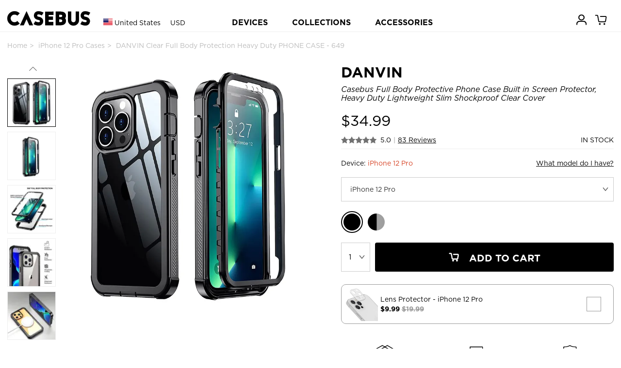

--- FILE ---
content_type: text/html; charset=utf-8
request_url: http://casebus.com/smartphone-cases/product/iphone-12-pro-case_649-Full-Body-Protective-Phone-Case-Built-in-Screen-Protector-Heavy-Duty-Lightweight-Slim-Shockproof-Clear-Cover-case
body_size: 258489
content:



<!DOCTYPE html>
<html>

<head>
    <meta charset="UTF-8">
    <meta name="google-site-verification" content="KvOETTHxjT0jyNSo2_8ELAO66mdorYR7tT9Di4aKJoE" />
    <meta name="viewport" content="width=device-width, initial-scale=1, shrink-to-fit=no,maximum-scale=1, minimum-scale=1, user-scalable=no">
    

    <meta name="applicable-device" content="pc,mobile">
    <meta content="telephone=no" name="format-detection" />
    <title>iPhone 12 Pro Case - Clear Full Body Protection Heavy Duty Phone Case - Casebus Full Body Protective Phone Case Built in Screen Protector, Heavy Duty Lightweight Slim Shockproof Clear Cover - DANVIN - Casebus</title>
    <meta name="keywords" content="iPhone 12 Pro Case,Clear Full Body Protection Heavy Duty Phone Case,Casebus Full Body Protective Phone Case Built in Screen Protector, Heavy Duty Lightweight Slim Shockproof Clear Cover,DANVIN,Casebus">
    <meta name="description" content="Buy iPhone 12 Pro Case - Clear Full Body Protection Heavy Duty Phone Case - Casebus Full Body Protective Phone Case Built in Screen Protector, Heavy Duty Lightweight Slim Shockproof Clear Cover - DANVIN at Casebus.">
    <meta http-equiv="Cache-Control" content="no-transform">
    <meta http-equiv="Cache-Control" content="no-siteapp">
   
    <link rel="shortcut icon" href="/images/favicon.ico" />
    <link rel="stylesheet" href="/css/styles.css?20250910001" media="" />
    <link rel="stylesheet" href="/css/libs/swiper.min.css">
    <script src="/js/libs/jquery-3.4.1.min.js"></script>
    <script src="/js/libs/swiper.min.js"></script>
    <script async src="https://www.googletagmanager.com/gtag/js?id=G-25HXQ06FFD"></script>
    
    <link rel="preload" href="/fonts/Ailerons/Ailerons.ttf" as="font" crossorigin>
    <link rel="preload" href="/fonts/Tahu/Tahu.ttf" as="font" crossorigin>
    <link rel="preload" href="/fonts/BREAK-BEACH/BREAK-BEACH.ttf" as="font" crossorigin>
    <link rel="preload" href="/fonts/Great-Day/Great-Day.ttf" as="font" crossorigin>
    <link rel="preload" href="/fonts/Holland/Holland.ttf" as="font" crossorigin>
    <link rel="preload" href="/fonts/jandys-dua/jandys-dua.ttf" as="font" crossorigin>
    <link rel="preload" href="/fonts/leafy/leafy.ttf" as="font" crossorigin>

    <style>
        .footer__country{
            font-size:16px;
        }
        .headtag_maxwidth{
            max-width:220px;
            word-break: break-all;
        }
        .header-pc-devicesdetail{
            padding-left:15px;
        }
         .comparisontitle{
        font-size:14px;
         line-height:40px;
        }
        .comparison{
        max-width:800px;
            display: flex;
    flex-direction: column;
        line-height:20px;
        margin-bottom: 40px;
        }
        .comparison_table td{
        padding-top:10px;
        padding-bottom:10px;
        }
        .comparison_table th{
        padding-top:10px;
        padding-bottom:10px;
        }
        .comparison_tr{
        border-bottom: 1px solid #e6e6e6;
        }
         .comparison_cell{
        padding-left:5px;
        padding-right:5px;
        text-align:center;
        }
        .comparison_bgc1{
        background:#efefef;
        }
        .status-point {display: inline-block;width: 10px;height: 10px;border-radius: 50%;}
    </style>
    <script>
        window.dataLayer = window.dataLayer || []; function gtag(){dataLayer.push(arguments);}
        //gtag('consent', 'default', {
        //    'ad_storage': 'granted'
        //});
        //gtag('consent', 'default', {
        //    'analytics_storage': 'granted'
        //});
        //gtag('consent', 'default', {
        //    'functionality_storage': 'granted'
        //});
        gtag('js', new Date());
        gtag('config', 'G-25HXQ06FFD', {
            'custom_map': {
                'dimension2': 'ecomm_prodid',
                'dimension3': 'ecomm_pagetype',
                'dimension4': 'ecomm_totalvalue'
            }
        });
        //gtag('config', 'AW-660312302');
        gtag('config','AW-660312302', {'allow_enhanced_conversions':true});

           
        gtag('event', 'view_item', {
            'send_to': ['AW-660312302', 'G-25HXQ06FFD'],
            'value': 34.99,
            'items': [
              {
                  'id': 'p0649_iphone-12-pro_928',
                  'google_business_vertical': 'retail'
              }],
            'ecomm_prodid': 'p0649_iphone-12-pro_928',
            'ecomm_totalvalue': 34.99,
            'ecomm_pagetype': 'product',
            'non_interaction': true
        });
        




    </script>

    

    
    <script>(function(w,d,t,r,u){var f,n,i;w[u]=w[u]||[],f=function(){var o={ti:"137003600"};o.q=w[u],w[u]=new UET(o),w[u].push("pageLoad")},n=d.createElement(t),n.src=r,n.async=1,n.onload=n.onreadystatechange=function(){var s=this.readyState;s&&s!=="loaded"&&s!=="complete"||(f(),n.onload=n.onreadystatechange=null)},i=d.getElementsByTagName(t)[0],i.parentNode.insertBefore(n,i)})(window,document,"script","//bat.bing.com/bat.js","uetq");</script>
    <script>
        function uet_report_conversion_add_to_cart() {
            window.uetq.push('event', 'add_to_cart', {"event_category":"event"});
}
        function uet_report_conversion_begin_checkout() {
    window.uetq.push('event', 'begin_checkout', {});
}
    </script>
    <!-- Facebook Pixel Code -->
    <script>
        !function(f,b,e,v,n,t,s){
            if(f.fbq)return;n=f.fbq=function(){n.callMethod?n.callMethod.apply(n,arguments):n.queue.push(arguments)};
            if(!f._fbq)f._fbq=n;n.push=n;n.loaded=!0;n.version='2.0';
            n.queue=[];t=b.createElement(e);t.async=!0;
            t.src=v;s=b.getElementsByTagName(e)[0];
            s.parentNode.insertBefore(t,s)
        }(window,document,'script','https://connect.facebook.net/en_US/fbevents.js');
        fbq('init', '3189369104715145');
        fbq('track', 'PageView');

            
            fbq('track', 'ViewContent', {
                content_ids: ['p0649_iphone-12-pro_928'],
                content_type: 'product'
            });
            

    </script>
    <noscript>
        <img height="1" width="1" style="display:none" src="https://www.facebook.com/tr?id=3189369104715145&ev=PageView&noscript=1" />
    </noscript>
    <!-- End Facebook Pixel Code -->
    <script>
    window.addEventListener('load', function(event) {
        if (window.location.href.includes('casebus.com')) {
            setTimeout(function() {
                gtag('event', 'page_duration_2mins');
            }, 120000);
        }
    });
    </script>

    <!-- Criteo Loader File -->

    <script type="text/javascript" src="//dynamic.criteo.com/js/ld/ld.js?a=94455" async="true"></script>

    <!-- END Criteo Loader File -->

    <!-- Criteo Tag -->

    <script type="text/javascript">

window.criteo_q = window.criteo_q || [];

var deviceType = /iPad/.test(navigator.userAgent) ? "t" : /Mobile|iP(hone|od)|Android|BlackBerry|IEMobile|Silk/.test(navigator.userAgent) ? "m" : "d";

    
   window.criteo_q.push(

{ event: "setAccount", account: 94455 },

{ event: "setSiteType", type: deviceType},

{ event: "viewItem", item: "p0649_iphone-12-pro_928" }

);
    





    </script>
    <!-- END Criteo Tag -->

</head>

<body class="body_bg">
    




<script>
var swiper__notice = new Swiper('#swiper__notice', {
    direction: 'vertical',
    autoplay:{
        delay: 5000,
    }
});
</script>
    
<header class="header" id="header">
    <div class="container-lg header__inner">
        <div class="header__left">
            <a class="header__back"><i class="icon-left"></i></a>
                <input type="hidden" id="sitecurrency" name="sitecurrency" value="USD" tabindex="1" />
                            <input type="hidden" id="site_lan" name="site_lan" value="EN" tabindex="2" />
                            <input type="hidden" id="sitecurrency_symbol" name="sitecurrency_symbol" value="$" tabindex="3" />
         
            <div class="header__country j-country">

                <div class="selected">
                        <img src="/images/us.png" alt="" class="country__img">
                        <span class="c">United States</span>
                        <span class="u">USD</span>

                </div>
            </div>

            <a class="j-drawer--show header__menu--btn"><i class="header__icon--menu icon-menu"></i></a>
          
        </div>
        <div class="header__center">
           
            <div class="country_h5 j-country">
                <img src="/images/us.png" alt="" class="country__img country__img_h5">
                
            </div>
            <a href="/" class="header__logo" title="caseBus"><i class="header__icon--logo icon-logo"></i></a>
        </div>
        <ul class="header__right">
           
            
            <li class="header__icon">
                
                <a href="/Account/Orders/" title="my orders">
                    <i class="header__icon--cart icon-userhome"></i>
                </a>
                
            </li>

            <li class="header__icon icon_cart_top" id="icon_cart_top">
                <a href="javascript://" title="cart">
                    <i class="header__icon--cart icon-cart" ></i>
                    <span class="header__dot header__dot--cart  hide">0</span>
                </a>
            </li>
            
            
        </ul>
    </div>


    
</header>

<!-- PC端顶部 begin -->
<header class="header-pc" id="header-pc">
    <div class="container-lg header__inner">
        <div class="header__leftlogo">
            <a href="/" class="header__logo" title="caseBus"><i class="header__icon--logo icon-logo"></i></a>
        </div>
        <div class="header__leftcountry">
                <div class="selected">
                    <img src="/images/us.png" alt="" class="country__img">
                    <span class="c">United States</span>
                    <span class="u">USD</span>
                </div>
        </div>
        <div class="header__centernav">
            <ul class="header-nav">
                <li class="nav-device">DEVICES</li>
                <li class="nav-collection">COLLECTIONS</li>
                <li><a href="/Accessories/">ACCESSORIES</a></li>
            </ul>
        </div>
        <ul class="header__rightmem">
            <li class="header__icon">
                
                <a href="/Account/Orders/" title="my orders">
                    <i class="header__icon--cart icon-userhome"></i>
                </a>
                
            </li>
            <li class="header__icon icon_cart_top" id="icon_cart_top">
                <a href="javascript://" title="cart">
                    <i class="header__icon--cart icon-cart"></i>
                    <span class="header__dot header__dot--cart  hide">0</span>
                </a>
            </li>

            
</ul>
    </div>
</header>
<!-- PC端顶部 end -->

<!-- PC端弹出导航 begin -->

<div class="header-pc-devices" id="header-pc-devices">
    <div class="header-pc-devicesdetail">
        <ul class="devicesdetail-ul">
            <li class="devicesdetail-title">
                <a href="/smartphone-cases/apple-cases/" title="Apple iPhone">Apple iPhone</a>
            </li>
                            <li>
                                <a href="/smartphone-cases/apple-cases/iphone-17-pro-max-cases" title="iPhone 17 Pro Max Cases">
                                    iPhone 17 Pro Max  <span style="color:white;background-color:red;padding-left:4px;padding-right:4px;">NEW!</span>                                </a>
                            </li>
                            <li>
                                <a href="/smartphone-cases/apple-cases/iphone-17-pro-cases" title="iPhone 17 Pro Cases">
                                    iPhone 17 Pro  <span style="color:white;background-color:red;padding-left:4px;padding-right:4px;">NEW!</span>                                </a>
                            </li>
                            <li>
                                <a href="/smartphone-cases/apple-cases/iphone-Air-cases" title="iPhone Air Cases">
                                    iPhone Air  <span style="color:white;background-color:red;padding-left:4px;padding-right:4px;">NEW!</span>                                </a>
                            </li>
                            <li>
                                <a href="/smartphone-cases/apple-cases/iphone-17-cases" title="iPhone 17 Cases">
                                    iPhone 17  <span style="color:white;background-color:red;padding-left:4px;padding-right:4px;">NEW!</span>                                </a>
                            </li>
                            <li>
                                <a href="/smartphone-cases/apple-cases/iphone-16-pro-max-cases" title="iPhone 16 Pro Max Cases">
                                    iPhone 16 Pro Max                                 </a>
                            </li>
                            <li>
                                <a href="/smartphone-cases/apple-cases/iphone-16-pro-cases" title="iPhone 16 Pro Cases">
                                    iPhone 16 Pro                                 </a>
                            </li>
                            <li>
                                <a href="/smartphone-cases/apple-cases/iphone-16-plus-cases" title="iPhone 16 Plus Cases">
                                    iPhone 16 Plus                                 </a>
                            </li>
                            <li>
                                <a href="/smartphone-cases/apple-cases/iphone-16-cases" title="iPhone 16 Cases">
                                    iPhone 16                                 </a>
                            </li>
                            <li>
                                <a href="/smartphone-cases/apple-cases/iphone-16e-cases" title="iPhone 16e Cases">
                                    iPhone 16e                                 </a>
                            </li>
                            <li>
                                <a href="/smartphone-cases/apple-cases/iphone-15-pro-max-cases" title="iPhone 15 Pro Max Cases">
                                    iPhone 15 Pro Max                                 </a>
                            </li>
                            <li>
                                <a href="/smartphone-cases/apple-cases/iphone-15-pro-cases" title="iPhone 15 Pro Cases">
                                    iPhone 15 Pro                                 </a>
                            </li>
                            <li>
                                <a href="/smartphone-cases/apple-cases/iphone-15-plus-cases" title="iPhone 15 Plus Cases">
                                    iPhone 15 Plus                                 </a>
                            </li>
                            <li>
                                <a href="/smartphone-cases/apple-cases/iphone-15-cases" title="iPhone 15 Cases">
                                    iPhone 15                                 </a>
                            </li>
                            <li>
                                <a href="/smartphone-cases/apple-cases/iphone-14-pro-max-cases" title="iPhone 14 Pro Max Cases">
                                    iPhone 14 Pro Max                                 </a>
                            </li>
                            <li>
                                <a href="/smartphone-cases/apple-cases/iphone-14-pro-cases" title="iPhone 14 Pro Cases">
                                    iPhone 14 Pro                                 </a>
                            </li>
                            <li>
                                <a href="/smartphone-cases/apple-cases/iphone-14-plus-cases" title="iPhone 14 Plus Cases">
                                    iPhone 14 Plus                                 </a>
                            </li>
                            <li>
                                <a href="/smartphone-cases/apple-cases/iphone-14-cases" title="iPhone 14 Cases">
                                    iPhone 14                                 </a>
                            </li>
                            <li>
                                <a href="/smartphone-cases/apple-cases/iphone-13-pro-max-cases" title="iPhone 13 Pro Max Cases">
                                    iPhone 13 Pro Max                                 </a>
                            </li>
                            <li>
                                <a href="/smartphone-cases/apple-cases/iphone-13-pro-cases" title="iPhone 13 Pro Cases">
                                    iPhone 13 Pro                                 </a>
                            </li>
                            <li>
                                <a href="/smartphone-cases/apple-cases/iphone-13-cases" title="iPhone 13 Cases">
                                    iPhone 13                                 </a>
                            </li>
        </ul>
        <ul class="devicesdetail-ul">
            <li class="devicesdetail-title">
                &nbsp;
            </li>
                                <li>
                                    <a href="/smartphone-cases/apple-cases/iphone-13-mini-cases" title="iPhone 13 Mini Cases">
                                        iPhone 13 Mini                                     </a>
                                </li>
                                <li>
                                    <a href="/smartphone-cases/apple-cases/iphone-12-pro-max-cases" title="iPhone 12 Pro Max Cases">
                                        iPhone 12 Pro Max                                     </a>
                                </li>
                                <li>
                                    <a href="/smartphone-cases/apple-cases/iphone-12-pro-cases" title="iPhone 12 Pro Cases">
                                        iPhone 12 Pro                                     </a>
                                </li>
                                <li>
                                    <a href="/smartphone-cases/apple-cases/iphone-12-cases" title="iPhone 12 Cases">
                                        iPhone 12                                     </a>
                                </li>
                                <li>
                                    <a href="/smartphone-cases/apple-cases/iphone-12-mini-cases" title="iPhone 12 Mini Cases">
                                        iPhone 12 Mini                                     </a>
                                </li>
                                <li>
                                    <a href="/smartphone-cases/apple-cases/iphone-11-pro-max-cases" title="iPhone 11 Pro Max Cases">
                                        iPhone 11 Pro Max                                     </a>
                                </li>
                                <li>
                                    <a href="/smartphone-cases/apple-cases/iphone-11-pro-cases" title="iPhone 11 Pro Cases">
                                        iPhone 11 Pro                                     </a>
                                </li>
                                <li>
                                    <a href="/smartphone-cases/apple-cases/iphone-11-cases" title="iPhone 11 Cases">
                                        iPhone 11                                     </a>
                                </li>
                                <li>
                                    <a href="/smartphone-cases/apple-cases/iPhone-SE-2020-cases" title="iPhone SE 2022/2020 Cases">
                                        iPhone SE 2022/2020                                     </a>
                                </li>
                                <li>
                                    <a href="/smartphone-cases/apple-cases/iphone-xs-max-cases" title="iPhone XS Max Cases">
                                        iPhone XS Max                                     </a>
                                </li>
                                <li>
                                    <a href="/smartphone-cases/apple-cases/iphone-xr-cases" title="iPhone XR Cases">
                                        iPhone XR                                     </a>
                                </li>
                                <li>
                                    <a href="/smartphone-cases/apple-cases/iphone-xs-cases" title="iPhone X/XS Cases">
                                        iPhone X/XS                                     </a>
                                </li>
                                <li>
                                    <a href="/smartphone-cases/apple-cases/iphone-8-plus-cases" title="iPhone 8 Plus / 7 Plus Cases">
                                        iPhone 8 Plus / 7 Plus                                     </a>
                                </li>
                                <li>
                                    <a href="/smartphone-cases/apple-cases/iphone-8-cases" title="iPhone 8/7 Cases">
                                        iPhone 8/7                                     </a>
                                </li>
                                <li>
                                    <a href="/smartphone-cases/apple-cases/iphone-6-plus-cases" title="iPhone 6/6S Plus Cases">
                                        iPhone 6/6S Plus                                     </a>
                                </li>
                                <li>
                                    <a href="/smartphone-cases/apple-cases/iphone-6-cases" title="iPhone 6/6S Cases">
                                        iPhone 6/6S                                     </a>
                                </li>
        </ul>
        <ul class="devicesdetail-ul">
            <li class="devicesdetail-title">
                <a href="/smartphone-cases/samsung-cases/" title="Samsung Galaxy">Samsung Galaxy</a>
            </li>
                                <li>
                                    <a href="/smartphone-cases/samsung-cases/Samsung-Galaxy-S25-Ultra-cases" title="Samsung Galaxy S25 Ultra Cases">
                                        Galaxy S25 Ultra  <span style="color:white;background-color:red;padding-left:4px;padding-right:4px;">NEW!</span>                                    </a>
                                </li>
                                <li>
                                    <a href="/smartphone-cases/samsung-cases/Samsung-Galaxy-S25-Plus-cases" title="Samsung Galaxy S25 Plus Cases">
                                        Galaxy S25 Plus  <span style="color:white;background-color:red;padding-left:4px;padding-right:4px;">NEW!</span>                                    </a>
                                </li>
                                <li>
                                    <a href="/smartphone-cases/samsung-cases/Samsung-Galaxy-S25-cases" title="Samsung Galaxy S25 Cases">
                                        Galaxy S25  <span style="color:white;background-color:red;padding-left:4px;padding-right:4px;">NEW!</span>                                    </a>
                                </li>
                                <li>
                                    <a href="/smartphone-cases/samsung-cases/Samsung-Galaxy-S25-Edge-cases" title="Samsung Galaxy S25 Edge Cases">
                                        Galaxy S25 Edge  <span style="color:white;background-color:red;padding-left:4px;padding-right:4px;">NEW!</span>                                    </a>
                                </li>
                                <li>
                                    <a href="/smartphone-cases/samsung-cases/Samsung-Galaxy-S25-FE-cases" title="Samsung Galaxy S25 FE Cases">
                                        Galaxy S25 FE  <span style="color:white;background-color:red;padding-left:4px;padding-right:4px;">NEW!</span>                                    </a>
                                </li>
                                <li>
                                    <a href="/smartphone-cases/samsung-cases/Samsung-Galaxy-S24-Ultra-cases" title="Samsung Galaxy S24 Ultra Cases">
                                        Galaxy S24 Ultra                                     </a>
                                </li>
                                <li>
                                    <a href="/smartphone-cases/samsung-cases/Samsung-Galaxy-S24-Plus-cases" title="Samsung Galaxy S24 Plus Cases">
                                        Galaxy S24 Plus                                     </a>
                                </li>
                                <li>
                                    <a href="/smartphone-cases/samsung-cases/Samsung-Galaxy-S24-cases" title="Samsung Galaxy S24 Cases">
                                        Galaxy S24                                     </a>
                                </li>
                                <li>
                                    <a href="/smartphone-cases/samsung-cases/Samsung-Galaxy-S24-FE-cases" title="Samsung Galaxy S24 FE Cases">
                                        Galaxy S24 FE                                     </a>
                                </li>
                                <li>
                                    <a href="/smartphone-cases/samsung-cases/Samsung-Galaxy-S23-Ultra-cases" title="Samsung Galaxy S23 Ultra Cases">
                                        Galaxy S23 Ultra                                     </a>
                                </li>
                                <li>
                                    <a href="/smartphone-cases/samsung-cases/Samsung-Galaxy-S23-Plus-cases" title="Samsung Galaxy S23 Plus Cases">
                                        Galaxy S23 Plus                                     </a>
                                </li>
                                <li>
                                    <a href="/smartphone-cases/samsung-cases/Samsung-Galaxy-S23-cases" title="Samsung Galaxy S23 Cases">
                                        Galaxy S23                                     </a>
                                </li>
                                <li>
                                    <a href="/smartphone-cases/samsung-cases/Samsung-Galaxy-S23-FE-cases" title="Samsung Galaxy S23 FE Cases">
                                        Galaxy S23 FE                                     </a>
                                </li>
                                <li>
                                    <a href="/smartphone-cases/samsung-cases/Samsung-Galaxy-S22-Ultra-cases" title="Samsung Galaxy S22 Ultra Cases">
                                        Galaxy S22 Ultra                                     </a>
                                </li>
                                <li>
                                    <a href="/smartphone-cases/samsung-cases/Samsung-Galaxy-S22-Plus-cases" title="Samsung Galaxy S22 Plus Cases">
                                        Galaxy S22 Plus                                     </a>
                                </li>
                                <li>
                                    <a href="/smartphone-cases/samsung-cases/Samsung-Galaxy-S22-cases" title="Samsung Galaxy S22 Cases">
                                        Galaxy S22                                     </a>
                                </li>
                                <li>
                                    <a href="/smartphone-cases/samsung-cases/Samsung-Galaxy-S21-Ultra-cases" title="Samsung Galaxy S21 Ultra Cases">
                                        Galaxy S21 Ultra                                     </a>
                                </li>
                                <li>
                                    <a href="/smartphone-cases/samsung-cases/Samsung-Galaxy-S21-Plus-cases" title="Samsung Galaxy S21 Plus Cases">
                                        Galaxy S21 Plus                                     </a>
                                </li>
                                <li>
                                    <a href="/smartphone-cases/samsung-cases/Samsung-Galaxy-S21-cases" title="Samsung Galaxy S21 Cases">
                                        Galaxy S21                                     </a>
                                </li>
            <li>
                <a href="/smartphone-cases/samsung-cases/">All Galaxy Cases</a>
            </li>
        </ul>
        <ul class="devicesdetail-ul">
            <li class="devicesdetail-title">
                <a href="/IPad-cases/" title="Apple iPad">Apple iPad</a>
            </li>
                                <li>
                                    <a href="/IPad-cases/iPad-Pro-2025-13Inch-cases" title="iPad Pro (2025 13Inch) Cases">
                                        iPad Pro (2025 13Inch)  <span style="color:white;background-color:red;padding-left:4px;padding-right:4px;">NEW!</span>                                    </a>
                                </li>
                                <li>
                                    <a href="/IPad-cases/iPad-Pro-2025-11Inch-cases" title="iPad Pro (2025 11Inch) Cases">
                                        iPad Pro (2025 11Inch)  <span style="color:white;background-color:red;padding-left:4px;padding-right:4px;">NEW!</span>                                    </a>
                                </li>
                                <li>
                                    <a href="/IPad-cases/iPad-11-cases" title="iPad 11 (2025 11Inch) Cases">
                                        iPad 11 (2025 11Inch)                                     </a>
                                </li>
                                <li>
                                    <a href="/IPad-cases/iPad-Air7-13Inch-cases" title="iPad Air 7 (2025 13Inch) Cases">
                                        iPad Air 7 (2025 13Inch)                                     </a>
                                </li>
                                <li>
                                    <a href="/IPad-cases/iPad-Air7-11Inch-cases" title="iPad Air 7 (2025 11Inch) Cases">
                                        iPad Air 7 (2025 11Inch)                                     </a>
                                </li>
                                <li>
                                    <a href="/IPad-cases/iPad-Air6-13Inch-cases" title="iPad Air 6 (2024 13Inch) Cases">
                                        iPad Air 6 (2024 13Inch)                                     </a>
                                </li>
                                <li>
                                    <a href="/IPad-cases/iPad-Air6-11Inch-cases" title="iPad Air 6 (2024 11Inch) Cases">
                                        iPad Air 6 (2024 11Inch)                                     </a>
                                </li>
                                <li>
                                    <a href="/IPad-cases/iPad-Pro-2024-13Inch-cases" title="iPad Pro (2024 13Inch) Cases">
                                        iPad Pro (2024 13Inch)                                     </a>
                                </li>
                                <li>
                                    <a href="/IPad-cases/iPad-Pro-2024-11Inch-cases" title="iPad Pro (2024 11Inch) Cases">
                                        iPad Pro (2024 11Inch)                                     </a>
                                </li>
                                <li>
                                    <a href="/IPad-cases/iPad-Mini-7-cases" title="iPad Mini 7 (2024 8.3Inch) Cases">
                                        iPad Mini 7 (2024 8.3Inch)                                     </a>
                                </li>
                                <li>
                                    <a href="/IPad-cases/iPad-10-cases" title="iPad 10 (2022 10.9Inch) Cases">
                                        iPad 10 (2022 10.9Inch)                                     </a>
                                </li>
                                <li>
                                    <a href="/IPad-cases/iPad-Pro-11-2022-cases" title="iPad Pro 11 (2022 11Inch) Cases">
                                        iPad Pro 11 (2022 11Inch)                                     </a>
                                </li>
                                <li>
                                    <a href="/IPad-cases/iPad-Pro6-cases" title="iPad Pro 6 (2022 12.9Inch) Cases">
                                        iPad Pro 6 (2022 12.9Inch)                                     </a>
                                </li>
                                <li>
                                    <a href="/IPad-cases/iPad-Air5-cases" title="iPad Air 5 (2022 10.9Inch) Cases">
                                        iPad Air 5 (2022 10.9Inch)                                     </a>
                                </li>
                                <li>
                                    <a href="/IPad-cases/iPad-9-2021-cases" title="iPad 9 (2021 10.2Inch) Cases">
                                        iPad 9 (2021 10.2Inch)                                     </a>
                                </li>
                                <li>
                                    <a href="/IPad-cases/iPad-Mini-6-cases" title="iPad Mini 6 (2021 8.3Inch) Cases">
                                        iPad Mini 6 (2021 8.3Inch)                                     </a>
                                </li>
                                <li>
                                    <a href="/IPad-cases/iPad-Pro-11-2021-cases" title="iPad Pro 11 (2021 11Inch) Cases">
                                        iPad Pro 11 (2021 11Inch)                                     </a>
                                </li>
                                <li>
                                    <a href="/IPad-cases/iPad-Pro5-cases" title="iPad Pro 5 (2021 12.9Inch) Cases">
                                        iPad Pro 5 (2021 12.9Inch)                                     </a>
                                </li>
                                <li>
                                    <a href="/IPad-cases/iPad-8-2020-cases" title="iPad 8 (2020 10.2Inch) Cases">
                                        iPad 8 (2020 10.2Inch)                                     </a>
                                </li>
            <li>
                <a href="/IPad-cases/">All iPad Cases</a>
            </li>
        </ul>

        

        <ul class="devicesdetail-ul">
            <li class="devicesdetail-title">
                <a href="/MacBook-cases/" title="MacBook Case">MacBook</a>
            </li>
                                <li class="headtag_maxwidth">
                                    <a href="/MacBook-cases/MacBook-Pro-16-2024-cases" title="MacBook Pro 16 (A3403/A3186) Cases">
                                        Pro 16 (A3403/A3186)                                     </a>
                                </li>
                                <li class="headtag_maxwidth">
                                    <a href="/MacBook-cases/MacBook-Pro-14-2024-cases" title="MacBook Pro 14 (A3112/A3185/A3401/A3434) Cases">
                                        Pro 14 (A3112/A3185/A3401/A3434)                                     </a>
                                </li>
                                <li class="headtag_maxwidth">
                                    <a href="/MacBook-cases/MacBook-Air-15-2023-cases" title="MacBook Air 15 (A3241/A2941/A3114) Cases">
                                        Air 15 (A3241/A2941/A3114)                                     </a>
                                </li>
                                <li class="headtag_maxwidth">
                                    <a href="/MacBook-cases/MacBook-Air-136-2022-cases" title="MacBook Air 13.6 (A3240/A2681/A3113) Cases">
                                        Air 13.6 (A3240/A2681/A3113)                                     </a>
                                </li>
                                <li class="headtag_maxwidth">
                                    <a href="/MacBook-cases/MacBook-Pro-16-2021-cases" title="MacBook Pro 16 (A2485/A2780/A2991) Cases">
                                        Pro 16 (A2485/A2780/A2991)                                     </a>
                                </li>
                                <li class="headtag_maxwidth">
                                    <a href="/MacBook-cases/MacBook-Pro-14-2021-cases" title="MacBook Pro 14 (A2442/A2779/A2918/A2992) Cases">
                                        Pro 14 (A2442/A2779/A2918/A2992)                                     </a>
                                </li>
                                <li class="headtag_maxwidth">
                                    <a href="/MacBook-cases/MacBook-Pro-133-2020-cases" title="MacBook Pro 13.3 (A2338) Cases">
                                        Pro 13.3 (A2338)                                     </a>
                                </li>
                                <li class="headtag_maxwidth">
                                    <a href="/MacBook-cases/MacBook-Air-13-2018-cases" title="MacBook Air 13 (A1932/A2179/A2337) Cases">
                                        Air 13 (A1932/A2179/A2337)                                     </a>
                                </li>
                                <li class="headtag_maxwidth">
                                    <a href="/MacBook-cases/MacBook-Pro-13-2020-cases" title="MacBook Pro 13 (A2289/A2251) Cases">
                                        Pro 13 (A2289/A2251)                                     </a>
                                </li>
                                <li class="headtag_maxwidth">
                                    <a href="/MacBook-cases/MacBook-Pro-16-2019-cases" title="MacBook Pro 16 (A2141) Cases">
                                        Pro 16 (A2141)                                     </a>
                                </li>
                                <li class="headtag_maxwidth">
                                    <a href="/MacBook-cases/MacBook-Pro-13-2018-cases" title="MacBook Pro 13 (A1989/A2159) Cases">
                                        Pro 13 (A1989/A2159)                                     </a>
                                </li>
                                <li class="headtag_maxwidth">
                                    <a href="/MacBook-cases/MacBook-Pro-15-2016-cases" title="MacBook Pro 15 (A1707/A1990) Cases">
                                        Pro 15 (A1707/A1990)                                     </a>
                                </li>
                                <li class="headtag_maxwidth">
                                    <a href="/MacBook-cases/MacBook-12-2015-cases" title="MacBook 12 (A1534/A1931) Cases">
                                        12 (A1534/A1931)                                     </a>
                                </li>
                                <li class="headtag_maxwidth">
                                    <a href="/MacBook-cases/MacBook-Pro-13-2016-cases" title="MacBook Pro 13 (A1706/A1708) Cases">
                                        Pro 13 (A1706/A1708)                                     </a>
                                </li>
                                <li class="headtag_maxwidth">
                                    <a href="/MacBook-cases/MacBook-Air-11-2012-cases" title="MacBook Air 11 (A1370/A1465) Cases">
                                        Air 11 (A1370/A1465)                                     </a>
                                </li>
                                <li class="headtag_maxwidth">
                                    <a href="/MacBook-cases/MacBook-Pro-13-2012-cases" title="MacBook Pro 13 (A1425/A1502) Cases">
                                        Pro 13 (A1425/A1502)                                     </a>
                                </li>
                                <li class="headtag_maxwidth">
                                    <a href="/MacBook-cases/MacBook-Pro-15-2012-cases" title="MacBook Pro 15 (A1398) Cases">
                                        Pro 15 (A1398)                                     </a>
                                </li>
                                <li class="headtag_maxwidth">
                                    <a href="/MacBook-cases/MacBook-Air-13-2010-cases" title="MacBook Air 13 (A1369/A1466) Cases">
                                        Air 13 (A1369/A1466)                                     </a>
                                </li>
        </ul>

        <ul class="devicesdetail-ul">
            <li class="devicesdetail-title">
                <a href="/Apple-Watch-Bands/" title="Apple Watch Bands">Apple Watch Bands</a>
            </li>
            <li class="devicesdetail-title">
                <a href="/Bag/" title="Bags">Laptop Sleeves</a>
            </li>
            <li class="devicesdetail-title">
                <a href="/smartphone-cases/google-cases/" title="Google Pixel Cases">Google Pixel Cases</a>
            </li>
            <li class="devicesdetail-title">
                <a href="/Airpods-cases/" title="Airpods Cases">Airpods Cases</a>
            </li>
        </ul>
    </div>
</div>

<!-- PC端弹出导航 新改 -->


<!-- PC端弹出导航 end -->

<!-- PC端弹出导航 COLLECTIONS begin -->
<div class="header-pc-collections" id="header-pc-collections">
    <div class="header-pc-devicesdetail">
        <ul>
            <li>
               &nbsp;
            </li>
        </ul>
        <ul class="devicesdetail-ul">
            <li class="devicesdetail-title">
                COLLECTIONS
            </li>
            <li class="devicesdetail-title2">
                Wallet Series
            </li>
            <li>&nbsp; &nbsp; <a href="/Tags/Wallet" title="Wallet Cases">All Wallet Cases</a></li>
            <li>&nbsp; &nbsp; <a href="/Tags/Crossbody" title="Crossbody  Cases">Crossbody  Cases</a></li>
            <li>&nbsp; &nbsp; <a href="/Tags/Folio-Flip" title="Flip Folio Cases">Flip Folio Cases</a></li>
            <li>&nbsp; &nbsp; <a href="/Tags/Detachable" title="Detachable Wallet Cases">Detachable Cases</a></li>
            <li class="devicesdetail-title2">
                Heavy Duty Series
            </li>
            <li>&nbsp; &nbsp; <a href="/Tags/heavy-duty" title="Heavy Duty Cases">Heavy Duty Cases</a></li>
            <li class="devicesdetail-title2">
                Featured Series
            </li>
            <li>&nbsp; &nbsp; <a href="/Tags/Glitter" title="Glitter Cases">Glitter Cases</a></li>
            <li>&nbsp; &nbsp; <a href="/Tags/Waterproof" title="Waterproof Cases">Waterproof Cases</a></li>
            <li>&nbsp; &nbsp; <a href="/Tags/Battery" title="Battery Cases">Battery Cases</a></li>
            <li>&nbsp; &nbsp; <a href="/Tags/Magsafe" title="Magsafe Cases">Magsafe Cases</a></li>
            <li>&nbsp; &nbsp; <a href="/Tags/Design" title="Design Cases">Design Cases</a></li>
            <li>&nbsp; &nbsp; <a href="/Tags/Custom" title="Custom Cases">Custom Cases</a></li>            
        </ul>
    </div>
</div>
<!-- PC端弹出导航 COLLECTIONS end -->

    <!-- PC端导航 begin -->
    <!-- PC端导航 end -->
    <!-- 移动端抽屉导航 begin -->
    <div class="j-drawer drawer">
        <div class="j-drawer__sidebar drawer__sidebar">
            <div class="drawer__logo">
                <a href="/"><i class="drawer__icon--logo icon-logo"></i></a>
            </div>
            <div class="drawer__nav">
                <ul>


                    <li><a href="/smartphone-cases/apple-cases/iphone-17-pro-max-cases" title="iPhone 17 Pro Max Cases">iPhone 17 Pro Max Cases</a></li>
                    <li><a href="/smartphone-cases/apple-cases/iphone-17-pro-cases" title="iPhone 17 Pro Cases">iPhone 17 Pro Cases</a></li>
                    <li><a href="/smartphone-cases/apple-cases/iphone-Air-cases" title="iPhone Air Cases">iPhone Air Cases</a></li>
                    <li><a href="/smartphone-cases/apple-cases/iphone-17-cases" title="iPhone 17 Cases">iPhone 17 Cases</a></li>


                    <li>
                        <a class="j-drawer__button" title="iPhone Cases">iPhone Cases</a>
                        <ul class="drawer__dropdown j-sibling">
                            <li>
                                <a href="/smartphone-cases/apple-cases/iphone-17-pro-max-cases" title="iPhone 17 Pro Max Cases">
                                    iPhone 17 Pro Max  <span style="color:white;background-color:red;padding-left:4px;padding-right:4px;">NEW!</span>                                </a>
                            </li>
                            <li>
                                <a href="/smartphone-cases/apple-cases/iphone-17-pro-cases" title="iPhone 17 Pro Cases">
                                    iPhone 17 Pro  <span style="color:white;background-color:red;padding-left:4px;padding-right:4px;">NEW!</span>                                </a>
                            </li>
                            <li>
                                <a href="/smartphone-cases/apple-cases/iphone-Air-cases" title="iPhone Air Cases">
                                    iPhone Air  <span style="color:white;background-color:red;padding-left:4px;padding-right:4px;">NEW!</span>                                </a>
                            </li>
                            <li>
                                <a href="/smartphone-cases/apple-cases/iphone-17-cases" title="iPhone 17 Cases">
                                    iPhone 17  <span style="color:white;background-color:red;padding-left:4px;padding-right:4px;">NEW!</span>                                </a>
                            </li>
                            <li>
                                <a href="/smartphone-cases/apple-cases/iphone-16-pro-max-cases" title="iPhone 16 Pro Max Cases">
                                    iPhone 16 Pro Max                                 </a>
                            </li>
                            <li>
                                <a href="/smartphone-cases/apple-cases/iphone-16-pro-cases" title="iPhone 16 Pro Cases">
                                    iPhone 16 Pro                                 </a>
                            </li>
                            <li>
                                <a href="/smartphone-cases/apple-cases/iphone-16-plus-cases" title="iPhone 16 Plus Cases">
                                    iPhone 16 Plus                                 </a>
                            </li>
                            <li>
                                <a href="/smartphone-cases/apple-cases/iphone-16-cases" title="iPhone 16 Cases">
                                    iPhone 16                                 </a>
                            </li>
                            <li>
                                <a href="/smartphone-cases/apple-cases/iphone-16e-cases" title="iPhone 16e Cases">
                                    iPhone 16e                                 </a>
                            </li>
                            <li>
                                <a href="/smartphone-cases/apple-cases/iphone-15-pro-max-cases" title="iPhone 15 Pro Max Cases">
                                    iPhone 15 Pro Max                                 </a>
                            </li>
                            <li>
                                <a href="/smartphone-cases/apple-cases/iphone-15-pro-cases" title="iPhone 15 Pro Cases">
                                    iPhone 15 Pro                                 </a>
                            </li>
                            <li>
                                <a href="/smartphone-cases/apple-cases/iphone-15-plus-cases" title="iPhone 15 Plus Cases">
                                    iPhone 15 Plus                                 </a>
                            </li>
                            <li>
                                <a href="/smartphone-cases/apple-cases/iphone-15-cases" title="iPhone 15 Cases">
                                    iPhone 15                                 </a>
                            </li>
                            <li>
                                <a href="/smartphone-cases/apple-cases/iphone-14-pro-max-cases" title="iPhone 14 Pro Max Cases">
                                    iPhone 14 Pro Max                                 </a>
                            </li>
                            <li>
                                <a href="/smartphone-cases/apple-cases/iphone-14-pro-cases" title="iPhone 14 Pro Cases">
                                    iPhone 14 Pro                                 </a>
                            </li>
                            <li>
                                <a href="/smartphone-cases/apple-cases/iphone-14-plus-cases" title="iPhone 14 Plus Cases">
                                    iPhone 14 Plus                                 </a>
                            </li>
                            <li>
                                <a href="/smartphone-cases/apple-cases/iphone-14-cases" title="iPhone 14 Cases">
                                    iPhone 14                                 </a>
                            </li>
                            <li>
                                <a href="/smartphone-cases/apple-cases/iphone-13-pro-max-cases" title="iPhone 13 Pro Max Cases">
                                    iPhone 13 Pro Max                                 </a>
                            </li>
                            <li>
                                <a href="/smartphone-cases/apple-cases/iphone-13-pro-cases" title="iPhone 13 Pro Cases">
                                    iPhone 13 Pro                                 </a>
                            </li>
                            <li>
                                <a href="/smartphone-cases/apple-cases/iphone-13-cases" title="iPhone 13 Cases">
                                    iPhone 13                                 </a>
                            </li>
                            <li>
                                <a href="/smartphone-cases/apple-cases/iphone-13-mini-cases" title="iPhone 13 Mini Cases">
                                    iPhone 13 Mini                                 </a>
                            </li>
                            <li>
                                <a href="/smartphone-cases/apple-cases/iphone-12-pro-max-cases" title="iPhone 12 Pro Max Cases">
                                    iPhone 12 Pro Max                                 </a>
                            </li>
                            <li>
                                <a href="/smartphone-cases/apple-cases/iphone-12-pro-cases" title="iPhone 12 Pro Cases">
                                    iPhone 12 Pro                                 </a>
                            </li>
                            <li>
                                <a href="/smartphone-cases/apple-cases/iphone-12-cases" title="iPhone 12 Cases">
                                    iPhone 12                                 </a>
                            </li>
                            <li>
                                <a href="/smartphone-cases/apple-cases/iphone-12-mini-cases" title="iPhone 12 Mini Cases">
                                    iPhone 12 Mini                                 </a>
                            </li>
                            <li>
                                <a href="/smartphone-cases/apple-cases/iphone-11-pro-max-cases" title="iPhone 11 Pro Max Cases">
                                    iPhone 11 Pro Max                                 </a>
                            </li>
                            <li>
                                <a href="/smartphone-cases/apple-cases/iphone-11-pro-cases" title="iPhone 11 Pro Cases">
                                    iPhone 11 Pro                                 </a>
                            </li>
                            <li>
                                <a href="/smartphone-cases/apple-cases/iphone-11-cases" title="iPhone 11 Cases">
                                    iPhone 11                                 </a>
                            </li>
                            <li>
                                <a href="/smartphone-cases/apple-cases/iPhone-SE-2020-cases" title="iPhone SE 2022/2020 Cases">
                                    iPhone SE 2022/2020                                 </a>
                            </li>
                            <li>
                                <a href="/smartphone-cases/apple-cases/iphone-xs-max-cases" title="iPhone XS Max Cases">
                                    iPhone XS Max                                 </a>
                            </li>
                            <li>
                                <a href="/smartphone-cases/apple-cases/iphone-xr-cases" title="iPhone XR Cases">
                                    iPhone XR                                 </a>
                            </li>
                            <li>
                                <a href="/smartphone-cases/apple-cases/iphone-xs-cases" title="iPhone X/XS Cases">
                                    iPhone X/XS                                 </a>
                            </li>
                            <li>
                                <a href="/smartphone-cases/apple-cases/iphone-8-plus-cases" title="iPhone 8 Plus / 7 Plus Cases">
                                    iPhone 8 Plus / 7 Plus                                 </a>
                            </li>
                            <li>
                                <a href="/smartphone-cases/apple-cases/iphone-8-cases" title="iPhone 8/7 Cases">
                                    iPhone 8/7                                 </a>
                            </li>
                            <li>
                                <a href="/smartphone-cases/apple-cases/iphone-6-plus-cases" title="iPhone 6/6S Plus Cases">
                                    iPhone 6/6S Plus                                 </a>
                            </li>
                            <li>
                                <a href="/smartphone-cases/apple-cases/iphone-6-cases" title="iPhone 6/6S Cases">
                                    iPhone 6/6S                                 </a>
                            </li>
                        </ul>
                    </li>
                    <li>
                        <a class="j-drawer__button" title="Samsung Cases">IPad Cases</a>
                        <ul class="drawer__dropdown j-sibling">
                            <li>
                                <a href="/IPad-cases/iPad-Pro-2025-13Inch-cases" title="iPad Pro (2025 13Inch) Cases">
                                    iPad Pro (2025 13Inch)  <span style="color:white;background-color:red;padding-left:4px;padding-right:4px;">NEW!</span>                                </a>
                            </li>
                            <li>
                                <a href="/IPad-cases/iPad-Pro-2025-11Inch-cases" title="iPad Pro (2025 11Inch) Cases">
                                    iPad Pro (2025 11Inch)  <span style="color:white;background-color:red;padding-left:4px;padding-right:4px;">NEW!</span>                                </a>
                            </li>
                            <li>
                                <a href="/IPad-cases/iPad-11-cases" title="iPad 11 (2025 11Inch) Cases">
                                    iPad 11 (2025 11Inch)                                 </a>
                            </li>
                            <li>
                                <a href="/IPad-cases/iPad-Air7-13Inch-cases" title="iPad Air 7 (2025 13Inch) Cases">
                                    iPad Air 7 (2025 13Inch)                                 </a>
                            </li>
                            <li>
                                <a href="/IPad-cases/iPad-Air7-11Inch-cases" title="iPad Air 7 (2025 11Inch) Cases">
                                    iPad Air 7 (2025 11Inch)                                 </a>
                            </li>
                            <li>
                                <a href="/IPad-cases/iPad-Air6-13Inch-cases" title="iPad Air 6 (2024 13Inch) Cases">
                                    iPad Air 6 (2024 13Inch)                                 </a>
                            </li>
                            <li>
                                <a href="/IPad-cases/iPad-Air6-11Inch-cases" title="iPad Air 6 (2024 11Inch) Cases">
                                    iPad Air 6 (2024 11Inch)                                 </a>
                            </li>
                            <li>
                                <a href="/IPad-cases/iPad-Pro-2024-13Inch-cases" title="iPad Pro (2024 13Inch) Cases">
                                    iPad Pro (2024 13Inch)                                 </a>
                            </li>
                            <li>
                                <a href="/IPad-cases/iPad-Pro-2024-11Inch-cases" title="iPad Pro (2024 11Inch) Cases">
                                    iPad Pro (2024 11Inch)                                 </a>
                            </li>
                            <li>
                                <a href="/IPad-cases/iPad-Mini-7-cases" title="iPad Mini 7 (2024 8.3Inch) Cases">
                                    iPad Mini 7 (2024 8.3Inch)                                 </a>
                            </li>
                            <li>
                                <a href="/IPad-cases/iPad-10-cases" title="iPad 10 (2022 10.9Inch) Cases">
                                    iPad 10 (2022 10.9Inch)                                 </a>
                            </li>
                            <li>
                                <a href="/IPad-cases/iPad-Pro-11-2022-cases" title="iPad Pro 11 (2022 11Inch) Cases">
                                    iPad Pro 11 (2022 11Inch)                                 </a>
                            </li>
                            <li>
                                <a href="/IPad-cases/iPad-Pro6-cases" title="iPad Pro 6 (2022 12.9Inch) Cases">
                                    iPad Pro 6 (2022 12.9Inch)                                 </a>
                            </li>
                            <li>
                                <a href="/IPad-cases/iPad-Air5-cases" title="iPad Air 5 (2022 10.9Inch) Cases">
                                    iPad Air 5 (2022 10.9Inch)                                 </a>
                            </li>
                            <li>
                                <a href="/IPad-cases/iPad-9-2021-cases" title="iPad 9 (2021 10.2Inch) Cases">
                                    iPad 9 (2021 10.2Inch)                                 </a>
                            </li>
                            <li>
                                <a href="/IPad-cases/iPad-Mini-6-cases" title="iPad Mini 6 (2021 8.3Inch) Cases">
                                    iPad Mini 6 (2021 8.3Inch)                                 </a>
                            </li>
                            <li>
                                <a href="/IPad-cases/iPad-Pro-11-2021-cases" title="iPad Pro 11 (2021 11Inch) Cases">
                                    iPad Pro 11 (2021 11Inch)                                 </a>
                            </li>
                            <li>
                                <a href="/IPad-cases/iPad-Pro5-cases" title="iPad Pro 5 (2021 12.9Inch) Cases">
                                    iPad Pro 5 (2021 12.9Inch)                                 </a>
                            </li>
                            <li>
                                <a href="/IPad-cases/iPad-8-2020-cases" title="iPad 8 (2020 10.2Inch) Cases">
                                    iPad 8 (2020 10.2Inch)                                 </a>
                            </li>
                            <li>
                                <a href="/IPad-cases/iPad-7-2019-cases" title="iPad 7 (2019 10.2Inch) Cases">
                                    iPad 7 (2019 10.2Inch)                                 </a>
                            </li>
                            <li>
                                <a href="/IPad-cases/iPad-5-6-cases" title="iPad 5/6 (9.7Inch) Cases">
                                    iPad 5/6 (9.7Inch)                                 </a>
                            </li>
                            <li>
                                <a href="/IPad-cases/iPad-Mini5-cases" title="iPad Mini 5 (2019 7.9Inch) Cases">
                                    iPad Mini 5 (2019 7.9Inch)                                 </a>
                            </li>
                            <li>
                                <a href="/IPad-cases/iPad-Mini4-cases" title="iPad Mini 4 (2015 7.9Inch) Cases">
                                    iPad Mini 4 (2015 7.9Inch)                                 </a>
                            </li>
                            <li>
                                <a href="/IPad-cases/iPad-Air4-cases" title="iPad Air 4 (2020 10.9Inch) Cases">
                                    iPad Air 4 (2020 10.9Inch)                                 </a>
                            </li>
                            <li>
                                <a href="/IPad-cases/iPad-Air3-cases" title="iPad Air 3 (2019 10.5Inch) Cases">
                                    iPad Air 3 (2019 10.5Inch)                                 </a>
                            </li>
                            <li>
                                <a href="/IPad-cases/iPad-Air2-cases" title="iPad Air 2 (2014 9.7Inch) Cases">
                                    iPad Air 2 (2014 9.7Inch)                                 </a>
                            </li>
                            <li>
                                <a href="/IPad-cases/iPad-Pro-2017-cases" title="iPad Pro (2017 10.5Inch) Cases">
                                    iPad Pro (2017 10.5Inch)                                 </a>
                            </li>
                            <li>
                                <a href="/IPad-cases/iPad-Pro-2016-cases" title="iPad Pro (2016 9.7Inch) Cases">
                                    iPad Pro (2016 9.7Inch)                                 </a>
                            </li>
                            <li>
                                <a href="/IPad-cases/iPad-Pro-11-2020-cases" title="iPad Pro 11 (2020 11Inch) Cases">
                                    iPad Pro 11 (2020 11Inch)                                 </a>
                            </li>
                            <li>
                                <a href="/IPad-cases/iPad-Pro-11-2018-cases" title="iPad Pro 11 (2018 11Inch) Cases">
                                    iPad Pro 11 (2018 11Inch)                                 </a>
                            </li>
                            <li>
                                <a href="/IPad-cases/iPad-Pro4-cases" title="iPad Pro 4 (2020 12.9Inch) Cases">
                                    iPad Pro 4 (2020 12.9Inch)                                 </a>
                            </li>
                            <li>
                                <a href="/IPad-cases/iPad-Pro3-cases" title="iPad Pro 3 (2018 12.9Inch) Cases">
                                    iPad Pro 3 (2018 12.9Inch)                                 </a>
                            </li>
                            <li>
                                <a href="/IPad-cases/iPad-Pro2-cases" title="iPad Pro 2 (2017 12.9Inch) Cases">
                                    iPad Pro 2 (2017 12.9Inch)                                 </a>
                            </li>
                            <li>
                                <a href="/IPad-cases/iPad-Pro1-cases" title="iPad Pro 1 (2015 12.9Inch) Cases">
                                    iPad Pro 1 (2015 12.9Inch)                                 </a>
                            </li>
                            <li>
                                <a href="/IPad-cases/iPad-2-3-4-cases" title="iPad 2/3/4 (9.7Inch) Cases">
                                    iPad 2/3/4 (9.7Inch)                                 </a>
                            </li>
                            <li>
                                <a href="/IPad-cases/iPad-Air1-cases" title="iPad Air 1 (2013 9.7Inch) Cases">
                                    iPad Air 1 (2013 9.7Inch)                                 </a>
                            </li>
                            <li>
                                <a href="/IPad-cases/iPad-Mini3-2-1-cases" title="iPad Mini 3/2/1 (7.9Inch) Cases">
                                    iPad Mini 3/2/1 (7.9Inch)                                 </a>
                            </li>
                        </ul>
                    </li>
                    <li>
                        <a class="j-drawer__button" title="Samsung Cases">Samsung Cases</a>
                        <ul class="drawer__dropdown j-sibling">
                            <li>
                                <a href="/smartphone-cases/samsung-cases/Samsung-Galaxy-S25-Ultra-cases" title="Samsung Galaxy S25 Ultra Cases">
                                    Samsung Galaxy S25 Ultra  <span style="color:white;background-color:red;padding-left:4px;padding-right:4px;">NEW!</span>                                </a>
                            </li>
                            <li>
                                <a href="/smartphone-cases/samsung-cases/Samsung-Galaxy-S25-Plus-cases" title="Samsung Galaxy S25 Plus Cases">
                                    Samsung Galaxy S25 Plus  <span style="color:white;background-color:red;padding-left:4px;padding-right:4px;">NEW!</span>                                </a>
                            </li>
                            <li>
                                <a href="/smartphone-cases/samsung-cases/Samsung-Galaxy-S25-cases" title="Samsung Galaxy S25 Cases">
                                    Samsung Galaxy S25  <span style="color:white;background-color:red;padding-left:4px;padding-right:4px;">NEW!</span>                                </a>
                            </li>
                            <li>
                                <a href="/smartphone-cases/samsung-cases/Samsung-Galaxy-S25-Edge-cases" title="Samsung Galaxy S25 Edge Cases">
                                    Samsung Galaxy S25 Edge  <span style="color:white;background-color:red;padding-left:4px;padding-right:4px;">NEW!</span>                                </a>
                            </li>
                            <li>
                                <a href="/smartphone-cases/samsung-cases/Samsung-Galaxy-S25-FE-cases" title="Samsung Galaxy S25 FE Cases">
                                    Samsung Galaxy S25 FE  <span style="color:white;background-color:red;padding-left:4px;padding-right:4px;">NEW!</span>                                </a>
                            </li>
                            <li>
                                <a href="/smartphone-cases/samsung-cases/Samsung-Galaxy-S24-Ultra-cases" title="Samsung Galaxy S24 Ultra Cases">
                                    Samsung Galaxy S24 Ultra                                 </a>
                            </li>
                            <li>
                                <a href="/smartphone-cases/samsung-cases/Samsung-Galaxy-S24-Plus-cases" title="Samsung Galaxy S24 Plus Cases">
                                    Samsung Galaxy S24 Plus                                 </a>
                            </li>
                            <li>
                                <a href="/smartphone-cases/samsung-cases/Samsung-Galaxy-S24-cases" title="Samsung Galaxy S24 Cases">
                                    Samsung Galaxy S24                                 </a>
                            </li>
                            <li>
                                <a href="/smartphone-cases/samsung-cases/Samsung-Galaxy-S24-FE-cases" title="Samsung Galaxy S24 FE Cases">
                                    Samsung Galaxy S24 FE                                 </a>
                            </li>
                            <li>
                                <a href="/smartphone-cases/samsung-cases/Samsung-Galaxy-S23-Ultra-cases" title="Samsung Galaxy S23 Ultra Cases">
                                    Samsung Galaxy S23 Ultra                                 </a>
                            </li>
                            <li>
                                <a href="/smartphone-cases/samsung-cases/Samsung-Galaxy-S23-Plus-cases" title="Samsung Galaxy S23 Plus Cases">
                                    Samsung Galaxy S23 Plus                                 </a>
                            </li>
                            <li>
                                <a href="/smartphone-cases/samsung-cases/Samsung-Galaxy-S23-cases" title="Samsung Galaxy S23 Cases">
                                    Samsung Galaxy S23                                 </a>
                            </li>
                            <li>
                                <a href="/smartphone-cases/samsung-cases/Samsung-Galaxy-S23-FE-cases" title="Samsung Galaxy S23 FE Cases">
                                    Samsung Galaxy S23 FE                                 </a>
                            </li>
                            <li>
                                <a href="/smartphone-cases/samsung-cases/Samsung-Galaxy-S22-Ultra-cases" title="Samsung Galaxy S22 Ultra Cases">
                                    Samsung Galaxy S22 Ultra                                 </a>
                            </li>
                            <li>
                                <a href="/smartphone-cases/samsung-cases/Samsung-Galaxy-S22-Plus-cases" title="Samsung Galaxy S22 Plus Cases">
                                    Samsung Galaxy S22 Plus                                 </a>
                            </li>
                            <li>
                                <a href="/smartphone-cases/samsung-cases/Samsung-Galaxy-S22-cases" title="Samsung Galaxy S22 Cases">
                                    Samsung Galaxy S22                                 </a>
                            </li>
                            <li>
                                <a href="/smartphone-cases/samsung-cases/Samsung-Galaxy-S21-Ultra-cases" title="Samsung Galaxy S21 Ultra Cases">
                                    Samsung Galaxy S21 Ultra                                 </a>
                            </li>
                            <li>
                                <a href="/smartphone-cases/samsung-cases/Samsung-Galaxy-S21-Plus-cases" title="Samsung Galaxy S21 Plus Cases">
                                    Samsung Galaxy S21 Plus                                 </a>
                            </li>
                            <li>
                                <a href="/smartphone-cases/samsung-cases/Samsung-Galaxy-S21-cases" title="Samsung Galaxy S21 Cases">
                                    Samsung Galaxy S21                                 </a>
                            </li>
                            <li>
                                <a href="/smartphone-cases/samsung-cases/Samsung-Galaxy-Note20-Ultra-cases" title="Samsung Galaxy Note20 Ultra Cases">
                                    Samsung Galaxy Note20 Ultra                                 </a>
                            </li>
                            <li>
                                <a href="/smartphone-cases/samsung-cases/Samsung-Galaxy-Note20-cases" title="Samsung Galaxy Note20 Cases">
                                    Samsung Galaxy Note20                                 </a>
                            </li>
                            <li>
                                <a href="/smartphone-cases/samsung-cases/Samsung-Galaxy-Z-Fold7-cases" title="Samsung Galaxy Z Fold 7 Cases">
                                    Samsung Galaxy Z Fold 7                                 </a>
                            </li>
                            <li>
                                <a href="/smartphone-cases/samsung-cases/Samsung-Galaxy-Z-Fold6-cases" title="Samsung Galaxy Z Fold 6 Cases">
                                    Samsung Galaxy Z Fold 6                                 </a>
                            </li>
                            <li>
                                <a href="/smartphone-cases/samsung-cases/Samsung-Galaxy-Z-Fold5-cases" title="Samsung Galaxy Z Fold 5 Cases">
                                    Samsung Galaxy Z Fold 5                                 </a>
                            </li>
                            <li>
                                <a href="/smartphone-cases/samsung-cases/Samsung-Galaxy-Z-Fold4-cases" title="Samsung Galaxy Z Fold 4 Cases">
                                    Samsung Galaxy Z Fold 4                                 </a>
                            </li>
                            <li>
                                <a href="/smartphone-cases/samsung-cases/Samsung-Galaxy-Z-Fold3-cases" title="Samsung Galaxy Z Fold 3 Cases">
                                    Samsung Galaxy Z Fold 3                                 </a>
                            </li>
                            <li>
                                <a href="/smartphone-cases/samsung-cases/Samsung-Galaxy-S21FE-cases" title="Samsung Galaxy S21FE Cases">
                                    Samsung Galaxy S21FE                                 </a>
                            </li>
                            <li>
                                <a href="/smartphone-cases/samsung-cases/Samsung-Galaxy-S20-Ultra-cases" title="Samsung Galaxy S20 Ultra Cases">
                                    Samsung Galaxy S20 Ultra                                 </a>
                            </li>
                            <li>
                                <a href="/smartphone-cases/samsung-cases/Samsung-Galaxy-S20-Plus-cases" title="Samsung Galaxy S20 Plus Cases">
                                    Samsung Galaxy S20 Plus                                 </a>
                            </li>
                            <li>
                                <a href="/smartphone-cases/samsung-cases/Samsung-Galaxy-S20-cases" title="Samsung Galaxy S20 Cases">
                                    Samsung Galaxy S20                                 </a>
                            </li>
                            <li>
                                <a href="/smartphone-cases/samsung-cases/Samsung-Galaxy-S20FE-cases" title="Samsung Galaxy S20FE Cases">
                                    Samsung Galaxy S20FE                                 </a>
                            </li>
                            <li>
                                <a href="/smartphone-cases/samsung-cases/Samsung-Galaxy-S10-Plus-cases" title="Samsung Galaxy S10 Plus Cases">
                                    Samsung Galaxy S10 Plus                                 </a>
                            </li>
                            <li>
                                <a href="/smartphone-cases/samsung-cases/Samsung-Galaxy-S10e-cases" title="Samsung Galaxy S10e Cases">
                                    Samsung Galaxy S10e                                 </a>
                            </li>
                            <li>
                                <a href="/smartphone-cases/samsung-cases/Samsung-Galaxy-S10-cases" title="Samsung Galaxy S10 Cases">
                                    Samsung Galaxy S10                                 </a>
                            </li>
                            <li>
                                <a href="/smartphone-cases/samsung-cases/Samsung-Galaxy-S9-Plus-cases" title="Samsung Galaxy S9 Plus Cases">
                                    Samsung Galaxy S9 Plus                                 </a>
                            </li>
                            <li>
                                <a href="/smartphone-cases/samsung-cases/Samsung-Galaxy-S9-cases" title="Samsung Galaxy S9 Cases">
                                    Samsung Galaxy S9                                 </a>
                            </li>
                            <li>
                                <a href="/smartphone-cases/samsung-cases/Samsung-Galaxy-S8-Plus-cases" title="Samsung Galaxy S8 Plus Cases">
                                    Samsung Galaxy S8 Plus                                 </a>
                            </li>
                            <li>
                                <a href="/smartphone-cases/samsung-cases/Samsung-Galaxy-S8-cases" title="Samsung Galaxy S8 Cases">
                                    Samsung Galaxy S8                                 </a>
                            </li>
                            <li>
                                <a href="/smartphone-cases/samsung-cases/Samsung-Galaxy-Note10-Plus-cases" title="Samsung Galaxy Note10 Plus Cases">
                                    Samsung Galaxy Note10 Plus                                 </a>
                            </li>
                            <li>
                                <a href="/smartphone-cases/samsung-cases/Samsung-Galaxy-Note10-cases" title="Samsung Galaxy Note10 Cases">
                                    Samsung Galaxy Note10                                 </a>
                            </li>
                            <li>
                                <a href="/smartphone-cases/samsung-cases/Samsung-Galaxy-Note9-cases" title="Samsung Galaxy Note9 Cases">
                                    Samsung Galaxy Note9                                 </a>
                            </li>
                            <li>
                                <a href="/smartphone-cases/samsung-cases/Samsung-Galaxy-Z-Flip7-cases" title="Samsung Galaxy Z Flip 7 Cases">
                                    Samsung Galaxy Z Flip 7                                 </a>
                            </li>
                            <li>
                                <a href="/smartphone-cases/samsung-cases/Samsung-Galaxy-Z-Flip6-cases" title="Samsung Galaxy Z Flip 6 Cases">
                                    Samsung Galaxy Z Flip 6                                 </a>
                            </li>
                            <li>
                                <a href="/smartphone-cases/samsung-cases/Samsung-Galaxy-Z-Flip5-cases" title="Samsung Galaxy Z Flip 5 Cases">
                                    Samsung Galaxy Z Flip 5                                 </a>
                            </li>
                            <li>
                                <a href="/smartphone-cases/samsung-cases/Samsung-Galaxy-Z-Flip4-cases" title="Samsung Galaxy Z Flip 4 Cases">
                                    Samsung Galaxy Z Flip 4                                 </a>
                            </li>
                            <li>
                                <a href="/smartphone-cases/samsung-cases/Samsung-Galaxy-A73-5G-cases" title="Samsung Galaxy A73 5G Cases">
                                    Samsung Galaxy A73 5G                                 </a>
                            </li>
                            <li>
                                <a href="/smartphone-cases/samsung-cases/Samsung-Galaxy-A72-cases" title="Samsung Galaxy A72 4G/5G Cases">
                                    Samsung Galaxy A72 4G/5G                                 </a>
                            </li>
                            <li>
                                <a href="/smartphone-cases/samsung-cases/Samsung-Galaxy-A71-5G-cases" title="Samsung Galaxy A71 (5G) Cases">
                                    Samsung Galaxy A71 (5G)                                 </a>
                            </li>
                            <li>
                                <a href="/smartphone-cases/samsung-cases/Samsung-Galaxy-A55-5G-cases" title="Samsung Galaxy A55 5G Cases">
                                    Samsung Galaxy A55 5G                                 </a>
                            </li>
                            <li>
                                <a href="/smartphone-cases/samsung-cases/Samsung-Galaxy-A54-5G-cases" title="Samsung Galaxy A54 5G Cases">
                                    Samsung Galaxy A54 5G                                 </a>
                            </li>
                            <li>
                                <a href="/smartphone-cases/samsung-cases/Samsung-Galaxy-A53-5G-cases" title="Samsung Galaxy A53 5G Cases">
                                    Samsung Galaxy A53 5G                                 </a>
                            </li>
                            <li>
                                <a href="/smartphone-cases/samsung-cases/Samsung-Galaxy-A52-5G-cases" title="Samsung Galaxy A52 5G Cases">
                                    Samsung Galaxy A52 5G                                 </a>
                            </li>
                            <li>
                                <a href="/smartphone-cases/samsung-cases/Samsung-Galaxy-A51-5G-cases" title="Samsung Galaxy A51 (5G) Cases">
                                    Samsung Galaxy A51 (5G)                                 </a>
                            </li>
                            <li>
                                <a href="/smartphone-cases/samsung-cases/Samsung-Galaxy-A51-4G-cases" title="Samsung Galaxy A51 (4G) Cases">
                                    Samsung Galaxy A51 (4G)                                 </a>
                            </li>
                            <li>
                                <a href="/smartphone-cases/samsung-cases/Samsung-Galaxy-A50-cases" title="Samsung Galaxy A50 Cases">
                                    Samsung Galaxy A50                                 </a>
                            </li>
                            <li>
                                <a href="/smartphone-cases/samsung-cases/Samsung-Galaxy-A42-5G-cases" title="Samsung Galaxy A42 5G Cases">
                                    Samsung Galaxy A42 5G                                 </a>
                            </li>
                            <li>
                                <a href="/smartphone-cases/samsung-cases/Samsung-Galaxy-A35-5G-cases" title="Samsung Galaxy A35 5G Cases">
                                    Samsung Galaxy A35 5G                                 </a>
                            </li>
                            <li>
                                <a href="/smartphone-cases/samsung-cases/Samsung-Galaxy-A34-5G-cases" title="Samsung Galaxy A34 5G Cases">
                                    Samsung Galaxy A34 5G                                 </a>
                            </li>
                            <li>
                                <a href="/smartphone-cases/samsung-cases/Samsung-Galaxy-A33-5G-cases" title="Samsung Galaxy A33 5G Cases">
                                    Samsung Galaxy A33 5G                                 </a>
                            </li>
                            <li>
                                <a href="/smartphone-cases/samsung-cases/Samsung-Galaxy-A32-5G-cases" title="Samsung Galaxy A32 5G Cases">
                                    Samsung Galaxy A32 5G                                 </a>
                            </li>
                            <li>
                                <a href="/smartphone-cases/samsung-cases/Samsung-Galaxy-A23-5G-cases" title="Samsung Galaxy A23 5G Cases">
                                    Samsung Galaxy A23 5G                                 </a>
                            </li>
                            <li>
                                <a href="/smartphone-cases/samsung-cases/Samsung-Galaxy-A20-cases" title="Samsung Galaxy A20 Cases">
                                    Samsung Galaxy A20                                 </a>
                            </li>
                            <li>
                                <a href="/smartphone-cases/samsung-cases/Samsung-Galaxy-A15-5G-cases" title="Samsung Galaxy A15 5G Cases">
                                    Samsung Galaxy A15 5G                                 </a>
                            </li>
                            <li>
                                <a href="/smartphone-cases/samsung-cases/Samsung-Galaxy-A14-5G-cases" title="Samsung Galaxy A14 5G Cases">
                                    Samsung Galaxy A14 5G                                 </a>
                            </li>
                            <li>
                                <a href="/smartphone-cases/samsung-cases/Samsung-Galaxy-A13-5G-cases" title="Samsung Galaxy A13 5G Cases">
                                    Samsung Galaxy A13 5G                                 </a>
                            </li>
                            <li>
                                <a href="/smartphone-cases/samsung-cases/Samsung-Galaxy-A13-cases" title="Samsung Galaxy A13 Cases">
                                    Samsung Galaxy A13                                 </a>
                            </li>
                            <li>
                                <a href="/smartphone-cases/samsung-cases/Samsung-Galaxy-A12-cases" title="Samsung Galaxy A12 Cases">
                                    Samsung Galaxy A12                                 </a>
                            </li>
                            <li>
                                <a href="/smartphone-cases/samsung-cases/Samsung-Galaxy-A03s-cases" title="Samsung Galaxy A03s Cases">
                                    Samsung Galaxy A03s                                 </a>
                            </li>
                            <li>
                                <a href="/smartphone-cases/samsung-cases/Samsung-Galaxy-A02S-cases" title="Samsung Galaxy A02S Cases">
                                    Samsung Galaxy A02S                                 </a>
                            </li>
                        </ul>
                    </li>
                    <li>
                        <a class="j-drawer__button" title="Google Pixel">Google Pixel Cases</a>
                        <ul class="drawer__dropdown j-sibling">
                            <li><a href="/smartphone-cases/other-cases/Google-Pixel-10-Pro-XL-cases" title="Google Pixel 10 Pro XL Cases">Pixel 10 Pro XL</a></li>
                            <li><a href="/smartphone-cases/other-cases/Google-Pixel-10-Pro-cases" title="Google Pixel 10 Pro Cases">Pixel 10 Pro</a></li>
                            <li><a href="/smartphone-cases/other-cases/Google-Pixel-10-cases" title="Google Pixel 10 Cases">Pixel 10</a></li>
                            <li><a href="/smartphone-cases/other-cases/Google-Pixel-9-Pro-XL-cases" title="Google Pixel 9 Pro XL Cases">Pixel 9 Pro XL</a></li>
                            <li><a href="/smartphone-cases/other-cases/Google-Pixel-9-Pro-cases" title="Google Pixel 9 Pro Cases">Pixel 9 Pro</a></li>
                            <li><a href="/smartphone-cases/other-cases/Google-Pixel-9A-cases" title="Google Pixel 9A Cases">Pixel 9A</a></li>
                            <li><a href="/smartphone-cases/other-cases/Google-Pixel-9-cases" title="Google Pixel 9 Cases">Pixel 9</a></li>
                            <li><a href="/smartphone-cases/other-cases/Google-Pixel-8-Pro-cases" title="Google Pixel 8 Pro Cases">Pixel 8 Pro</a></li>
                            <li><a href="/smartphone-cases/other-cases/Google-Pixel-8-cases" title="Google Pixel 8 Cases">Pixel 8</a></li>
                            <li><a href="/smartphone-cases/other-cases/Google-Pixel-7-Pro-cases" title="Google Pixel 7 Pro Cases">Pixel 7 Pro</a></li>
                            <li><a href="/smartphone-cases/other-cases/Google-Pixel-7-cases" title="Google Pixel 7 Cases">Pixel 7</a></li>
                            <li><a href="/smartphone-cases/other-cases/Google-Pixel-6-Pro-cases" title="Google Pixel 6 Pro Cases">Pixel 6 Pro</a></li>
                            <li><a href="/smartphone-cases/other-cases/Google-Pixel-6-cases" title="Google Pixel 6 Cases">Pixel 6</a></li>
                            <li><a href="/smartphone-cases/other-cases/Google-Pixel-5A-cases" title="Google Pixel 5A Cases">Pixel 5A</a></li>
                            <li><a href="/smartphone-cases/other-cases/Google-Pixel-5-XL-cases" title="Google Pixel 5 XL Cases">Pixel 5 XL</a></li>
                            <li><a href="/smartphone-cases/other-cases/Google-Pixel-5-cases" title="Google Pixel 5 Cases">Pixel 5</a></li>
                            <li><a href="/smartphone-cases/other-cases/Google-Pixel-4A-5G-cases" title="Google Pixel 4A 5G Cases">Pixel 4A 5G</a></li>
                            <li><a href="/smartphone-cases/other-cases/Google-Pixel-4A-cases" title="Google Pixel 4A Cases">Pixel 4A</a></li>
                            <li><a href="/smartphone-cases/other-cases/Google-Pixel-4-XL-cases" title="Google Pixel 4 XL Cases">Pixel 4 XL</a></li>
                            <li><a href="/smartphone-cases/other-cases/Google-Pixel-4-cases" title="Google Pixel 4 Cases">Pixel 4</a></li>
                            <li><a href="/smartphone-cases/other-cases/Google-Pixel-3A-XL-cases" title="Google Pixel 3A XL Cases">Pixel 3A XL</a></li>
                            <li><a href="/smartphone-cases/other-cases/Google-Pixel-3A-cases" title="Google Pixel 3A Cases">Pixel 3A</a></li>
                            <li><a href="/smartphone-cases/other-cases/Google-Pixel-3-XL-cases" title="Google Pixel 3 XL Cases">Pixel 3 XL</a></li>
                            <li><a href="/smartphone-cases/other-cases/Google-Pixel-3-cases" title="Google Pixel 3 Cases">Pixel 3</a></li>
                        </ul>
                    </li>
                    <li>
                        <a class="j-drawer__button" title="MacBook">MacBook Cases</a>
                        <ul class="drawer__dropdown j-sibling">
                                            <li><a href="/MacBook-cases/MacBook-Pro-16-2024-cases" title="MacBook Pro 16 (A3403/A3186) Cases">Pro 16 (A3403/A3186)</a></li>
                                            <li><a href="/MacBook-cases/MacBook-Pro-14-2024-cases" title="MacBook Pro 14 (A3112/A3185/A3401/A3434) Cases">Pro 14 (A3112/A3185/A3401/A3434)</a></li>
                                            <li><a href="/MacBook-cases/MacBook-Air-15-2023-cases" title="MacBook Air 15 (A3241/A2941/A3114) Cases">Air 15 (A3241/A2941/A3114)</a></li>
                                            <li><a href="/MacBook-cases/MacBook-Air-136-2022-cases" title="MacBook Air 13.6 (A3240/A2681/A3113) Cases">Air 13.6 (A3240/A2681/A3113)</a></li>
                                            <li><a href="/MacBook-cases/MacBook-Pro-16-2021-cases" title="MacBook Pro 16 (A2485/A2780/A2991) Cases">Pro 16 (A2485/A2780/A2991)</a></li>
                                            <li><a href="/MacBook-cases/MacBook-Pro-14-2021-cases" title="MacBook Pro 14 (A2442/A2779/A2918/A2992) Cases">Pro 14 (A2442/A2779/A2918/A2992)</a></li>
                                            <li><a href="/MacBook-cases/MacBook-Pro-133-2020-cases" title="MacBook Pro 13.3 (A2338) Cases">Pro 13.3 (A2338)</a></li>
                                            <li><a href="/MacBook-cases/MacBook-Air-13-2018-cases" title="MacBook Air 13 (A1932/A2179/A2337) Cases">Air 13 (A1932/A2179/A2337)</a></li>
                                            <li><a href="/MacBook-cases/MacBook-Pro-13-2020-cases" title="MacBook Pro 13 (A2289/A2251) Cases">Pro 13 (A2289/A2251)</a></li>
                                            <li><a href="/MacBook-cases/MacBook-Pro-16-2019-cases" title="MacBook Pro 16 (A2141) Cases">Pro 16 (A2141)</a></li>
                                            <li><a href="/MacBook-cases/MacBook-Pro-13-2018-cases" title="MacBook Pro 13 (A1989/A2159) Cases">Pro 13 (A1989/A2159)</a></li>
                                            <li><a href="/MacBook-cases/MacBook-Pro-15-2016-cases" title="MacBook Pro 15 (A1707/A1990) Cases">Pro 15 (A1707/A1990)</a></li>
                                            <li><a href="/MacBook-cases/MacBook-12-2015-cases" title="MacBook 12 (A1534/A1931) Cases">12 (A1534/A1931)</a></li>
                                            <li><a href="/MacBook-cases/MacBook-Pro-13-2016-cases" title="MacBook Pro 13 (A1706/A1708) Cases">Pro 13 (A1706/A1708)</a></li>
                                            <li><a href="/MacBook-cases/MacBook-Air-11-2012-cases" title="MacBook Air 11 (A1370/A1465) Cases">Air 11 (A1370/A1465)</a></li>
                                            <li><a href="/MacBook-cases/MacBook-Pro-13-2012-cases" title="MacBook Pro 13 (A1425/A1502) Cases">Pro 13 (A1425/A1502)</a></li>
                                            <li><a href="/MacBook-cases/MacBook-Pro-15-2012-cases" title="MacBook Pro 15 (A1398) Cases">Pro 15 (A1398)</a></li>
                                            <li><a href="/MacBook-cases/MacBook-Air-13-2010-cases" title="MacBook Air 13 (A1369/A1466) Cases">Air 13 (A1369/A1466)</a></li>
                        </ul>
                    </li>
                    <li>
                        <a class="j-drawer__button" title="MacBook">Airpods Cases</a>
                        <ul class="drawer__dropdown j-sibling">
                                            <li><a href="/Airpods-cases/Airpods-4-cases" title="Airpods 4 Cases">Airpods 4</a></li>
                                            <li><a href="/Airpods-cases/Airpods-3-cases" title="Airpods 3 Cases">Airpods 3</a></li>
                                            <li><a href="/Airpods-cases/Airpods-1-2-cases" title="Airpods 1/2 Cases">Airpods 1/2</a></li>
                                            <li><a href="/Airpods-cases/Airpods-Pro-3-cases" title="Airpods Pro 3 Cases">Airpods Pro 3</a></li>
                                            <li><a href="/Airpods-cases/Airpods-Pro-2-cases" title="Airpods Pro 2 Cases">Airpods Pro 2</a></li>
                                            <li><a href="/Airpods-cases/Airpods-Pro-1-cases" title="Airpods Pro Cases">Airpods Pro</a></li>
                        </ul>
                    </li>
                    <li>
                        <a class="j-drawer__button" title="Collections">Collections</a>
                        <ul class="drawer__dropdown j-sibling">
                            <li class="drawer__dropdown_title">
                                Wallet Series
                            </li>
                            <li><a href="/Tags/Wallet" title="Wallet Cases">All Wallet Cases</a></li>
                            <li><a href="/Tags/Crossbody" title="Crossbody  Cases">Crossbody  Cases</a></li>
                            <li><a href="/Tags/Folio-Flip" title="Flip Folio Cases">Flip Folio Cases</a></li>
                            <li><a href="/Tags/Detachable" title="Detachable Wallet Cases">Detachable Cases</a></li>
                            <li class="drawer__dropdown_title">
                                Heavy Duty Series
                            </li>
                            <li><a href="/Tags/heavy-duty" title="Heavy Duty Cases">Heavy Duty Cases</a></li>
                            <li class="drawer__dropdown_title">
                                Featured Series
                            </li>
                            <li><a href="/Tags/Glitter" title="Glitter Cases">Glitter Cases</a></li>
                            <li><a href="/Tags/Waterproof" title="Waterproof Cases">Waterproof Cases</a></li>
                            <li><a href="/Tags/Battery" title="Battery Cases">Battery Cases</a></li>
                            <li><a href="/Tags/Magsafe" title="Magsafe Cases">Magsafe Cases</a></li>
                            <li><a href="/Tags/Design" title="Design Cases">Design Cases</a></li>
                            <li><a href="/Tags/Custom" title="Custom Cases">Custom Cases</a></li>
                        </ul>
                    </li>
                    
                    <li>
                        <a href="/Apple-Watch-Bands/" title="Apple Watch Bands">Apple Watch Bands</a>
                    </li>
                    <li>
                        <a href="/Bag/" title="Bags">Laptop Sleeves</a>
                    </li>
                    <li>
                        <a href="/Accessories/" title="Accessories">Accessories</a>
                    </li>
                    <li>
                        <a href="/Account/Orders/" title="My Account">My Account</a>
                    </li>
                    <!--
                    <li>
                        <a href="/Account/Favorites/">Favorites<i class="drawer__icon--right icon-right"></i></a>
                    </li>
                    <li>
                        <a href="/Account/Designs/">Saved Designs<i class="drawer__icon--right icon-right"></i></a>
                    </li>
                     -->
                </ul>
                <ul class="mt5">
                    <li>
                        <a href="/Account/Login/">Login</a>
                    </li>
                </ul>
            </div>
        </div>
        <div class="drawer__overlay j-drawer--hide"></div>
    </div>
    <!-- 移动端抽屉导航 end -->

    
<div class="product__wrapper">
    <div class="container-lg">
        <nav class="crumbs">
            <ol>
                <li class="crumbs__item">
                    <a href="/">Home</a>
                </li>
                    <li class="crumbs__item">
                    <a href="/smartphone-cases/apple-cases/iphone-12-pro-cases">iPhone 12 Pro Cases</a>
                        
                
                    </li>
                <li class="crumbs__item">
                    DANVIN   Clear Full Body Protection Heavy Duty PHONE CASE - 649
                </li>

            </ol>
        </nav>
    </div>
    <div class="container-lg">
        <!-- proid -->
        <input type="hidden" id="proid" value="649" />
        <input type="hidden" id="prostrid" value="649-Full-Body-Protective-Phone-Case-Built-in-Screen-Protector-Heavy-Duty-Lightweight-Slim-Shockproof-Clear-Cover" />

        <div class="product__content">
            <!-- 图片焦点编辑区 begin -->
            
            <!-- 图片焦点编辑区 end -->
            <!-- 预览图 begin -->
            <div class=" product__preview--swiper ">
                    <div class="product__preview--gallery">
                        <div class="swiper-container gallery-top">
                            <div class="swiper-wrapper swiper__preview">

                                        <div class="swiper-slide">
                                            <img src="/images/space.gif" class="product__preview--img" />
                                            <img src="https://img.casebus.com/upload/product/80075/80075/iphone-13-pro-1.jpg?x-oss-process=image/resize,w_100" class="product__preview--img-bg" />
                                            <div class="product__preview--img-container">
                                                <img data-src="https://img.casebus.com/upload/product/80075/80075/iphone-13-pro-1.jpg" class="swiper-lazy swiper-lazy-preloader-white product__preview--img" />
                                                <div class="swiper-lazy-preloader"></div>
                                            </div>
                                        </div>
                                        <div class="swiper-slide">
                                            <img src="/images/space.gif" class="product__preview--img" />
                                            <img src="https://img.casebus.com/upload/product/80075/80075/iphone-13-pro-2.jpg?x-oss-process=image/resize,w_100" class="product__preview--img-bg" />
                                            <div class="product__preview--img-container">
                                                <img data-src="https://img.casebus.com/upload/product/80075/80075/iphone-13-pro-2.jpg" class="swiper-lazy swiper-lazy-preloader-white product__preview--img" />
                                                <div class="swiper-lazy-preloader"></div>
                                            </div>
                                        </div>
                                        <div class="swiper-slide">
                                            <img src="/images/space.gif" class="product__preview--img" />
                                            <img src="https://img.casebus.com/upload/product/80075/80075/iphone-13-pro-3.jpg?x-oss-process=image/resize,w_100" class="product__preview--img-bg" />
                                            <div class="product__preview--img-container">
                                                <img data-src="https://img.casebus.com/upload/product/80075/80075/iphone-13-pro-3.jpg" class="swiper-lazy swiper-lazy-preloader-white product__preview--img" />
                                                <div class="swiper-lazy-preloader"></div>
                                            </div>
                                        </div>
                                        <div class="swiper-slide">
                                            <img src="/images/space.gif" class="product__preview--img" />
                                            <img src="https://img.casebus.com/upload/product/80075/80075/iphone-13-pro-4.jpg?x-oss-process=image/resize,w_100" class="product__preview--img-bg" />
                                            <div class="product__preview--img-container">
                                                <img data-src="https://img.casebus.com/upload/product/80075/80075/iphone-13-pro-4.jpg" class="swiper-lazy swiper-lazy-preloader-white product__preview--img" />
                                                <div class="swiper-lazy-preloader"></div>
                                            </div>
                                        </div>
                                        <div class="swiper-slide">
                                            <img src="/images/space.gif" class="product__preview--img" />
                                            <img src="https://img.casebus.com/upload/product/80075/80075/iphone-13-pro-5.jpg?x-oss-process=image/resize,w_100" class="product__preview--img-bg" />
                                            <div class="product__preview--img-container">
                                                <img data-src="https://img.casebus.com/upload/product/80075/80075/iphone-13-pro-5.jpg" class="swiper-lazy swiper-lazy-preloader-white product__preview--img" />
                                                <div class="swiper-lazy-preloader"></div>
                                            </div>
                                        </div>
                                        <div class="swiper-slide">
                                            <img src="/images/space.gif" class="product__preview--img" />
                                            <img src="https://img.casebus.com/upload/product/80075/80075/iphone-13-pro-6.jpg?x-oss-process=image/resize,w_100" class="product__preview--img-bg" />
                                            <div class="product__preview--img-container">
                                                <img data-src="https://img.casebus.com/upload/product/80075/80075/iphone-13-pro-6.jpg" class="swiper-lazy swiper-lazy-preloader-white product__preview--img" />
                                                <div class="swiper-lazy-preloader"></div>
                                            </div>
                                        </div>
                            </div>
                            <!-- Add Arrows -->
                            <div class="swiper-button-next swiper-button-white"></div>
                            <div class="swiper-button-prev swiper-button-white"></div>
                        </div>
                    </div>
                    <div class="product__preview--thumbs">
                        <div class="swiper-container gallery-thumbs">
                            <div class="swiper-wrapper swiper__preview">

                                        <div class="swiper-slide">
                                            <img src="https://img.casebus.com/upload/product/80075/80075/iphone-13-pro-1.jpg?x-oss-process=image/resize,w_100" alt="DANVIN" />

                                        </div>
                                        <div class="swiper-slide">
                                            <img src="https://img.casebus.com/upload/product/80075/80075/iphone-13-pro-2.jpg?x-oss-process=image/resize,w_100" alt="DANVIN" />

                                        </div>
                                        <div class="swiper-slide">
                                            <img src="https://img.casebus.com/upload/product/80075/80075/iphone-13-pro-3.jpg?x-oss-process=image/resize,w_100" alt="DANVIN" />

                                        </div>
                                        <div class="swiper-slide">
                                            <img src="https://img.casebus.com/upload/product/80075/80075/iphone-13-pro-4.jpg?x-oss-process=image/resize,w_100" alt="DANVIN" />

                                        </div>
                                        <div class="swiper-slide">
                                            <img src="https://img.casebus.com/upload/product/80075/80075/iphone-13-pro-5.jpg?x-oss-process=image/resize,w_100" alt="DANVIN" />

                                        </div>
                                        <div class="swiper-slide">
                                            <img src="https://img.casebus.com/upload/product/80075/80075/iphone-13-pro-6.jpg?x-oss-process=image/resize,w_100" alt="DANVIN" />

                                        </div>
                            </div>

                        </div>
                        <div class="swiper-button-next swiper-button-white"></div>
                        <div class="swiper-button-prev swiper-button-white"></div>
                    </div>

            </div>
            <!-- 预览图 end -->
            <div class="product__detail">
                
                <h1 class="product__name fs2030">
                   DANVIN
                    <span class="product__title_sub">Casebus Full Body Protective Phone Case Built in Screen Protector, Heavy Duty Lightweight Slim Shockproof Clear Cover</span>
                </h1>
                
                <div class="product__price">
                    <span class="price__sale"><i class="currency">$</i>34.99 </span>
                     
                   
                </div>
               
                    <div class="product__review--num">
                        <div class="stars"><span class="stars__inner" style="width:99.400%"></span></div>
                        <span>&nbsp;&nbsp;5.0</span>
                        <span class="line">|</span>
                        <a class="review__num" href="#review">83 Reviews</a>
                            <span class="stock" id="product_stock">IN STOCK</span>
                    </div>
                
                <div class="product__info">
                    <ul>
                                            </ul>
                </div>
                <div class="mt20">
                   
                    <h6 class="product__title">
                        <div>
                            Device: <span class="product__title--value" id="device__html">iPhone 12 Pro</span>
                        </div>
                        <span class="product__modelGuide" id="showModelGuide"><i class="p">What model do I have?</i></span>
                    </h6>
                    <div class="product__select" id="product__select">
                        <div class="select__box">
                            <input type="hidden" value="1" id="device_has">
                            <input type="hidden" value="iphone-12-pro" id="device">
                            <select class="select" name="device" id="selectDevice">
                                <option value="">Select your device...</option>
                                        <option value="iphone-17-pro-max" >iPhone 17 Pro Max</option>
                                        <option value="iphone-17-pro" >iPhone 17 Pro</option>
                                        <option value="iphone-Air" >iPhone Air</option>
                                        <option value="iphone-17" >iPhone 17</option>
                                        <option value="iphone-16-pro-max" >iPhone 16 Pro Max</option>
                                        <option value="iphone-16-pro" >iPhone 16 Pro</option>
                                        <option value="iphone-16-plus" >iPhone 16 Plus</option>
                                        <option value="iphone-16" >iPhone 16</option>
                                        <option value="iphone-16e" >iPhone 16e</option>
                                        <option value="iphone-15-pro-max" >iPhone 15 Pro Max</option>
                                        <option value="iphone-15-pro" >iPhone 15 Pro</option>
                                        <option value="iphone-15-plus" >iPhone 15 Plus</option>
                                        <option value="iphone-15" >iPhone 15</option>
                                        <option value="iphone-14-pro-max" >iPhone 14 Pro Max</option>
                                        <option value="iphone-14-pro" >iPhone 14 Pro</option>
                                        <option value="iphone-14-plus" >iPhone 14 Plus</option>
                                        <option value="iphone-14" >iPhone 14</option>
                                        <option value="iphone-13-pro-max" >iPhone 13 Pro Max</option>
                                        <option value="iphone-13-pro" >iPhone 13 Pro</option>
                                        <option value="iphone-13" >iPhone 13</option>
                                        <option value="iphone-13-mini" >iPhone 13 Mini</option>
                                        <option value="iphone-12-pro-max" >iPhone 12 Pro Max</option>
                                        <option value="iphone-12-pro"   selected>iPhone 12 Pro</option>
                                        <option value="iphone-12" >iPhone 12</option>
                                        <option value="iphone-12-mini" >iPhone 12 Mini</option>
                                        <option value="iphone-11-pro-max" >iPhone 11 Pro Max</option>
                                        <option value="iphone-11-pro" >iPhone 11 Pro</option>
                                        <option value="iphone-11" >iPhone 11</option>
                                        <option value="iphone-xr" >iPhone XR</option>
                                        <option value="iphone-xs" >iPhone X/XS</option>
                                        <option value="iphone-8-plus" >iPhone 8 Plus / 7 Plus</option>
                                        <option value="Samsung-Galaxy-S25-Ultra" >Samsung Galaxy S25 Ultra</option>
                                        <option value="Samsung-Galaxy-S25-Plus" >Samsung Galaxy S25 Plus</option>
                                        <option value="Samsung-Galaxy-S25" >Samsung Galaxy S25</option>
                                        <option value="Samsung-Galaxy-S25-Edge" >Samsung Galaxy S25 Edge</option>
                                        <option value="Samsung-Galaxy-S25-FE" >Samsung Galaxy S25 FE</option>
                                        <option value="Samsung-Galaxy-S24-Ultra" >Samsung Galaxy S24 Ultra</option>
                                        <option value="Samsung-Galaxy-S24-Plus" >Samsung Galaxy S24 Plus</option>
                                        <option value="Samsung-Galaxy-S24" >Samsung Galaxy S24</option>
                                        <option value="Samsung-Galaxy-S24-FE" >Samsung Galaxy S24 FE</option>
                                        <option value="Samsung-Galaxy-S23-Ultra" >Samsung Galaxy S23 Ultra</option>
                                        <option value="Samsung-Galaxy-S23-Plus" >Samsung Galaxy S23 Plus</option>
                                        <option value="Samsung-Galaxy-S23" >Samsung Galaxy S23</option>
                                        <option value="Samsung-Galaxy-S20-Plus" >Samsung Galaxy S20 Plus</option>
                                        <option value="Samsung-Galaxy-S10-Plus" >Samsung Galaxy S10 Plus</option>
                                        <option value="Samsung-Galaxy-S10e" >Samsung Galaxy S10e</option>
                                        <option value="Samsung-Galaxy-S10" >Samsung Galaxy S10</option>
                                        <option value="Samsung-Galaxy-S9-Plus" >Samsung Galaxy S9 Plus</option>
                                        <option value="Samsung-Galaxy-S9" >Samsung Galaxy S9</option>
                                        <option value="Samsung-Galaxy-S8-Plus" >Samsung Galaxy S8 Plus</option>
                                        <option value="Samsung-Galaxy-S8" >Samsung Galaxy S8</option>
                                        <option value="Samsung-Galaxy-Note10" >Samsung Galaxy Note10</option>
                                        <option value="Google-Pixel-10-Pro-XL" >Google Pixel 10 Pro XL</option>
                                        <option value="Google-Pixel-10-Pro" >Google Pixel 10 Pro</option>
                                        <option value="Google-Pixel-10" >Google Pixel 10</option>
                                        <option value="Google-Pixel-9-Pro-XL" >Google Pixel 9 Pro XL</option>
                                        <option value="Google-Pixel-9-Pro" >Google Pixel 9 Pro</option>
                                        <option value="Google-Pixel-9A" >Google Pixel 9A</option>
                                        <option value="Google-Pixel-9" >Google Pixel 9</option>
                                        <option value="Google-Pixel-8-Pro" >Google Pixel 8 Pro</option>
                            </select>
                        </div>
                    </div>
                    <div class="errorText">This field is required.</div>
                                        <ul class="product__similar" id="product__similar">
                        
                       
                    </ul>
                    <input type="hidden" value="Black" id="product_color" />
                        <ul class="product__similar" id="product__similar__color">

                            <li   class="active"   data-str="Black"><img src="https://img.casebus.com/upload/product/80075/80075.png" alt="Black" title="Black" /></li>
                            <li  data-str="BlackGray"><img src="https://img.casebus.com/upload/product/80075/80076.png" alt="BlackGray" title="BlackGray" /></li>

                        </ul>
                </div>
                <!-- monogram edit begin -->
                <!-- monogram edit end -->
                <!-- collage edit begin -->
                
                        <!-- collage edit end -->
                        <div id="submitAnchor"></div>
                        <div class="product__submitCon mt20">
                            <!-- product__submitCon--fixed  -->
                            <div class="product__submit--price">
                                <del class="price__retail"><i class="currency">$</i>34.99</del>
                                <span class="price__sale"><i class="currency">$</i>34.99 </span>
                            </div>
                            <div class="select__box">
                                <select name="" id="pronum" class="quantity">
                                    <option value="1">1</option>
                                    <option value="2">2</option>
                                    <option value="3">3</option>
                                    <option value="4">4</option>
                                    <option value="5">5</option>
                                    <option value="6">6</option>
                                    <option value="7">7</option>
                                    <option value="8">8</option>
                                    <option value="9">9</option>
                                    <option value="10">10</option>
                                    <option value="11">11</option>
                                    <option value="12">12</option>
                                    <option value="13">13</option>
                                    <option value="14">14</option>
                                    <option value="15">15</option>
                                    <option value="16">16</option>
                                    <option value="17">17</option>
                                    <option value="18">18</option>
                                    <option value="19">19</option>
                                    <option value="20">20</option>
                                </select>
                            </div>
                            <div class="product__submit--buttons">
                        <button class="product__submit--cart" id="submit__addcart" style="outline: none;"><i class="icon-cart"></i> Add To Cart</button>
                        <input type="hidden" id="ccode">
                            </div>


                        </div>

                    <div style="background-color: #fff;height: 1px;display: flex;margin-top:15px;"></div>
                    <div class="addon_container" id="addon_sp_div" >

                        <div class="addon_pic_container">
                            <img src="https://img.casebus.com/upload/product/90031/90031/1.jpg" />
                        </div>
                        <div class="addon_content">
                            <div class="addon_detail">
                                <div class="addon_title">Lens Protector <span id="addon_sp_phonetype">  - iPhone 12 Pro</span></div>
                            </div>
                            <div class="addon_price">
                                <span class="addon_pricelabel">$9.99 </span>
                                    <span class="addon_pricelabel_reprice">$19.99</span>
                            </div>
                        </div>
                        <div class="addon_checkbox_container">
                            <input type="checkbox" class="addon_checkbox" id="addon_sp_check">
                        </div>
                    </div>
                
                <div class="product__shipinfo_container">
                   <div class="product__shipinfo">
                       <div class="product__shipinfoicon">
                           <i class="icon-xiangzi fsship"></i>
                       </div>
                       <div class="product__shipinfodetail">
                           <span>60 Day Easy Returns</span>
                       </div>
                   </div>
                    <div class="product__shipinfo">
                        <div class="product__shipinfoicon">
                            <i class="icon-huoche fsship"></i>
                        </div>
                        <div class="product__shipinfodetail">
                            <span>Free Shipping $20+</span>
                        </div>
                    </div>
                    <div class="product__shipinfo">
                        <div class="product__shipinfoicon">
                            <i class="icon-dunpai fsship"></i>
                        </div>
                        <div class="product__shipinfodetail">
                            <span>Secure Checkout</span>
                        </div>
                    </div>
                </div>

                    </div>

        </div>
    </div>
    <div class="container-lg mt40">
        <div>
            <h6 class="product__title2">
                Description
            </h6>
           
                <div class="product__description  mt15 ">
                    <p><i class="dot"></i>Please check the model of your phone before making a purchase;  <br /><i class="dot"></i>[Built-in Screen Protection] The claer case with screen protector with sensitive touch performance while which offers full-screen coverage and protects the screen from scratches & cracks.  <br /><i class="dot"></i>[Military Drop Protection] This case with double-layer design of the built-in screen protector and sturdy transparent back cover provides 360? full-body protection for your new iphone. Unique shock-absorption design to disperse severe shocks, prevent unexpected impacts and scratches.  <br /><i class="dot"></i>[Perfect Fit & Support] The buttons are designed accurate and highly responsive, the precise cutouts makes it very easy to access all the buttons,controls and charging ports. This case supports wireless charging & magsafe.   <br /><i class="dot"></i>[Easy Installation Design] 2 Steps: Cover the front of case onto the face of phone, then press the whole phone into the backplate of shockproof case. Very easy to fit and support repeated use.  </p>
                    
                    <br >
                                        
                        </div>

        </div>
        
    </div>
        <div class="container-lg mt15" style="text-align:center;">
            <div class="iframe__sp" style="margin:0 auto;">
                <iframe width="100%" height="100%" src="https://www.youtube.com/embed/zqF9QFFxkEU" title="YouTube video player" frameborder="0" allow="accelerometer; autoplay; clipboard-write; encrypted-media; gyroscope; picture-in-picture" allowfullscreen></iframe>
            </div>
        </div>
        <div class="container-lg" style="text-align:center;">

        <div class="products" id="profootimgs2">
            <div class="c-product__item footimgs__item j-product__item">
                <img src="https://img.casebus.com/upload/product/80075/80075-foot1.jpg" />
            </div>
            <div class="c-product__item footimgs__item j-product__item">
                <img src="https://img.casebus.com/upload/product/80075/80075-foot2.jpg" />
            </div>
            <div class="c-product__item footimgs__item j-product__item">
                <img src="https://img.casebus.com/upload/product/80075/80075-foot3.jpg" />
            </div>
            <div class="c-product__item footimgs__item j-product__item">
                <img src="https://img.casebus.com/upload/product/80075/80075-foot4.jpg" />
            </div>


        </div>

    </div>

            <div class="container-lg mt30" id="review">
                <div class="product__title2">
                    <div>CUSTOMERS REVIEWS</div>
                </div>
                <div class="product__reviews">
                    <div class="reviews__header">                        
                        <div class="product__review--num2">
                            
                            <span class="review__num">
                                5.0
                            </span>
                            <div class="review__star">
                                <div class="stars"><span class="stars__inner" style="width:99.400%"></span></div>
                                <span>83 Reviews</span>
                            </div>
                        </div>                        
                        <a href="" class="reviews__button j-reviews__button--show">Ask A Question</a>
                    </div>
                    <div class="reviews__list" id="reviewss">
                        <ul id="reviews__list">
                                    <li class="list__item">
                                        <div class="item__hd">
                                            <div class="item__star">
                                                <div class="stars"><span class="stars__inner" style="width:100%"></span></div>
                                            </div>
                                            <span class="item__name" >Bill K.</span>
                                            
                                            <div class="item__date">08/28/22</div>
                                                <div class="item__user"><span class="icon icon-success" style="color:cornflowerblue;font-size:12px;"></span> Verified Buyer</div>
                                            
                                        </div>
                                        <div class="item__body item__review_tempup" style="overflow:hidden;">
                                            Excellent service. I purchased 2 cases that didn’t work out with our phones. Without question I was told to pick out 2 more cases and they would refund my money for the first 2. They backed their product and the customer service was outstanding. No issues at all and we are very happy with our new cases. This company will always have us a customer from now on. 
                                        </div>
                                        
                                    </li>
                                    <li class="list__item">
                                        <div class="item__hd">
                                            <div class="item__star">
                                                <div class="stars"><span class="stars__inner" style="width:100%"></span></div>
                                            </div>
                                            <span class="item__name" >Eric A.</span>
                                            
                                            <div class="item__date">01/08/22</div>
                                                <div class="item__user"><span class="icon icon-success" style="color:cornflowerblue;font-size:12px;"></span> Verified Buyer</div>
                                            
                                        </div>
                                        <div class="item__body item__review_tempup" style="overflow:hidden;">
                                            I would always buy an otter box case when I got a new phone. This year otter box cases don’t fit. So I saw this on Casebus. It ended up being the best purchase I have ever made. Best phone cover ever. Fits the phone perfect. Otter box sucks I would choose this case over any case. Will be ordering another one!
                                        </div>
                                        
                                    </li>
                                    <li class="list__item">
                                        <div class="item__hd">
                                            <div class="item__star">
                                                <div class="stars"><span class="stars__inner" style="width:100%"></span></div>
                                            </div>
                                            <span class="item__name" >Elaine W.</span>
                                            
                                            <div class="item__date">01/11/26</div>
                                                <div class="item__user"><span class="icon icon-success" style="color:cornflowerblue;font-size:12px;"></span> Verified Buyer</div>
                                            
                                        </div>
                                        <div class="item__body item__review_tempup" style="overflow:hidden;">
                                            Bought as a gift for my husband.  Very pleased with a well made case.  Phone feels safely protected.  Looks good and great value for money too.
                                        </div>
                                        
                                    </li>
                                    <li class="list__item">
                                        <div class="item__hd">
                                            <div class="item__star">
                                                <div class="stars"><span class="stars__inner" style="width:100%"></span></div>
                                            </div>
                                            <span class="item__name" >Manfred S.</span>
                                            
                                            <div class="item__date">12/20/25</div>
                                                <div class="item__user"><span class="icon icon-success" style="color:cornflowerblue;font-size:12px;"></span> Verified Buyer</div>
                                            
                                        </div>
                                        <div class="item__body item__review_tempup" style="overflow:hidden;">
                                            Very happy with the iPhone protective cover. It fits well and is easy to install and I like the way the screen cover snaps into place with the rear cover. A nicely designed and integrated unit. 
                                        </div>
                                        
                                    </li>
                                    <li class="list__item">
                                        <div class="item__hd">
                                            <div class="item__star">
                                                <div class="stars"><span class="stars__inner" style="width:100%"></span></div>
                                            </div>
                                            <span class="item__name" >susan-jane b.</span>
                                            
                                            <div class="item__date">12/10/25</div>
                                                <div class="item__user"><span class="icon icon-success" style="color:cornflowerblue;font-size:12px;"></span> Verified Buyer</div>
                                            
                                        </div>
                                        <div class="item__body item__review_tempup" style="overflow:hidden;">
                                            Great, worth the postage wait. Thank you 
                                        </div>
                                        
                                    </li>
                                    <li class="list__item">
                                        <div class="item__hd">
                                            <div class="item__star">
                                                <div class="stars"><span class="stars__inner" style="width:100%"></span></div>
                                            </div>
                                            <span class="item__name" >Panja W.</span>
                                            
                                            <div class="item__date">11/12/25</div>
                                                <div class="item__user"><span class="icon icon-success" style="color:cornflowerblue;font-size:12px;"></span> Verified Buyer</div>
                                            
                                        </div>
                                        <div class="item__body item__review_tempup" style="overflow:hidden;">
                                            Sehr gut<br />Passt perfekt <br />Es ist alles so, wie in der Beschreibung angegeben. 
                                        </div>
                                        
                                    </li>
                                    <li class="list__item">
                                        <div class="item__hd">
                                            <div class="item__star">
                                                <div class="stars"><span class="stars__inner" style="width:100%"></span></div>
                                            </div>
                                            <span class="item__name" >Michael A.</span>
                                            
                                            <div class="item__date">10/26/25</div>
                                                <div class="item__user"><span class="icon icon-success" style="color:cornflowerblue;font-size:12px;"></span> Verified Buyer</div>
                                            
                                        </div>
                                        <div class="item__body item__review_tempup" style="overflow:hidden;">
                                            A simple to fit case, durable and does the job, very happy so far. 
                                        </div>
                                        
                                    </li>
                                    <li class="list__item">
                                        <div class="item__hd">
                                            <div class="item__star">
                                                <div class="stars"><span class="stars__inner" style="width:100%"></span></div>
                                            </div>
                                            <span class="item__name" >Harry F.</span>
                                            
                                            <div class="item__date">10/23/25</div>
                                                <div class="item__user"><span class="icon icon-success" style="color:cornflowerblue;font-size:12px;"></span> Verified Buyer</div>
                                            
                                        </div>
                                        <div class="item__body item__review_tempup" style="overflow:hidden;">
                                            AWESOME products.  These Casebus iPhone cases have very stylish designs and provide superior protection for my iPhone 17 Pro Max and iPhone 16 Pro Max smartphones.  Best of all, they provide excellent support in maintaining the structural integrity of the iPhones in preserving high trade-in value for future upgrades.
                                        </div>
                                        
                                    </li>
                                    <li class="list__item">
                                        <div class="item__hd">
                                            <div class="item__star">
                                                <div class="stars"><span class="stars__inner" style="width:100%"></span></div>
                                            </div>
                                            <span class="item__name" >Kenneth D.</span>
                                            
                                            <div class="item__date">10/19/25</div>
                                                <div class="item__user"><span class="icon icon-success" style="color:cornflowerblue;font-size:12px;"></span> Verified Buyer</div>
                                            
                                        </div>
                                        <div class="item__body item__review_tempup" style="overflow:hidden;">
                                            Excellent made case , easy to assemble, looking to years of use  Thanks
                                        </div>
                                        
                                    </li>
                                    <li class="list__item">
                                        <div class="item__hd">
                                            <div class="item__star">
                                                <div class="stars"><span class="stars__inner" style="width:100%"></span></div>
                                            </div>
                                            <span class="item__name" >Oksana K.</span>
                                            
                                            <div class="item__date">10/04/25</div>
                                                <div class="item__user"><span class="icon icon-success" style="color:cornflowerblue;font-size:12px;"></span> Verified Buyer</div>
                                            
                                        </div>
                                        <div class="item__body item__review_tempup" style="overflow:hidden;">
                                            Super vielen Dank 
                                        </div>
                                        
                                    </li>
                                    <li class="list__item">
                                        <div class="item__hd">
                                            <div class="item__star">
                                                <div class="stars"><span class="stars__inner" style="width:100%"></span></div>
                                            </div>
                                            <span class="item__name" >Matteo A.</span>
                                            
                                            <div class="item__date">09/16/25</div>
                                                <div class="item__user"><span class="icon icon-success" style="color:cornflowerblue;font-size:12px;"></span> Verified Buyer</div>
                                            
                                        </div>
                                        <div class="item__body item__review_tempup" style="overflow:hidden;">
                                            TOP
                                        </div>
                                        
                                    </li>
                                    <li class="list__item">
                                        <div class="item__hd">
                                            <div class="item__star">
                                                <div class="stars"><span class="stars__inner" style="width:100%"></span></div>
                                            </div>
                                            <span class="item__name" >Alex K.</span>
                                            
                                            <div class="item__date">08/22/25</div>
                                                <div class="item__user"><span class="icon icon-success" style="color:cornflowerblue;font-size:12px;"></span> Verified Buyer</div>
                                            
                                        </div>
                                        <div class="item__body item__review_tempup" style="overflow:hidden;">
                                            Great case I love it 
                                        </div>
                                        
                                    </li>
                                    <li class="list__item">
                                        <div class="item__hd">
                                            <div class="item__star">
                                                <div class="stars"><span class="stars__inner" style="width:100%"></span></div>
                                            </div>
                                            <span class="item__name" >Paul R.</span>
                                            
                                            <div class="item__date">08/20/25</div>
                                                <div class="item__user"><span class="icon icon-success" style="color:cornflowerblue;font-size:12px;"></span> Verified Buyer</div>
                                            
                                        </div>
                                        <div class="item__body item__review_tempup" style="overflow:hidden;">
                                            Thank you for the excellent service, the product I brought is fantastic. 
                                        </div>
                                        
                                    </li>
                                    <li class="list__item">
                                        <div class="item__hd">
                                            <div class="item__star">
                                                <div class="stars"><span class="stars__inner" style="width:100%"></span></div>
                                            </div>
                                            <span class="item__name" >Kevin N.</span>
                                            
                                            <div class="item__date">08/13/25</div>
                                                <div class="item__user"><span class="icon icon-success" style="color:cornflowerblue;font-size:12px;"></span> Verified Buyer</div>
                                            
                                        </div>
                                        <div class="item__body item__review_tempup" style="overflow:hidden;">
                                            Very Good case, would recommend 
                                        </div>
                                        
                                    </li>
                                    <li class="list__item">
                                        <div class="item__hd">
                                            <div class="item__star">
                                                <div class="stars"><span class="stars__inner" style="width:100%"></span></div>
                                            </div>
                                            <span class="item__name" >Fiona R.</span>
                                            
                                            <div class="item__date">08/10/25</div>
                                                <div class="item__user"><span class="icon icon-success" style="color:cornflowerblue;font-size:12px;"></span> Verified Buyer</div>
                                            
                                        </div>
                                        <div class="item__body item__review_tempup" style="overflow:hidden;">
                                            This is the second time I’ve bought this case. I needed a replacement as I dropped my phone on a road and a car drove over it. The case was smashed but my iPhone looked completely untouched
                                        </div>
                                        
                                    </li>
                                    <li class="list__item">
                                        <div class="item__hd">
                                            <div class="item__star">
                                                <div class="stars"><span class="stars__inner" style="width:100%"></span></div>
                                            </div>
                                            <span class="item__name" >Janine D.</span>
                                            
                                            <div class="item__date">08/09/25</div>
                                                <div class="item__user"><span class="icon icon-success" style="color:cornflowerblue;font-size:12px;"></span> Verified Buyer</div>
                                            
                                        </div>
                                        <div class="item__body item__review_tempup" style="overflow:hidden;">
                                            Sehr gutes Case. Ich bin sehr zufrieden.  Die Qualit?t ist top. 
                                        </div>
                                        
                                    </li>
                                    <li class="list__item">
                                        <div class="item__hd">
                                            <div class="item__star">
                                                <div class="stars"><span class="stars__inner" style="width:100%"></span></div>
                                            </div>
                                            <span class="item__name" >Jane T.</span>
                                            
                                            <div class="item__date">06/29/25</div>
                                                <div class="item__user"><span class="icon icon-success" style="color:cornflowerblue;font-size:12px;"></span> Verified Buyer</div>
                                            
                                        </div>
                                        <div class="item__body item__review_tempup" style="overflow:hidden;">
                                            Great tuff case without being bulky ,very happy with the purchase and quick delivery 
                                        </div>
                                        
                                    </li>
                                    <li class="list__item">
                                        <div class="item__hd">
                                            <div class="item__star">
                                                <div class="stars"><span class="stars__inner" style="width:100%"></span></div>
                                            </div>
                                            <span class="item__name" >Alan M.</span>
                                            
                                            <div class="item__date">05/24/25</div>
                                                <div class="item__user"><span class="icon icon-success" style="color:cornflowerblue;font-size:12px;"></span> Verified Buyer</div>
                                            
                                        </div>
                                        <div class="item__body item__review_tempup" style="overflow:hidden;">
                                            Well made, easy to fit. The case feels solid and I’m confident it gives good protection for the body, lenses and screen without being too bulky.  
                                        </div>
                                        
                                    </li>
                                    <li class="list__item">
                                        <div class="item__hd">
                                            <div class="item__star">
                                                <div class="stars"><span class="stars__inner" style="width:100%"></span></div>
                                            </div>
                                            <span class="item__name" >David M.</span>
                                            
                                            <div class="item__date">05/07/25</div>
                                                <div class="item__user"><span class="icon icon-success" style="color:cornflowerblue;font-size:12px;"></span> Verified Buyer</div>
                                            
                                        </div>
                                        <div class="item__body item__review_tempup" style="overflow:hidden;">
                                            Excellent quality product. It was easy to install. The case is very well made and gives you confidence in its ability to protect your phone.
                                        </div>
                                        
                                    </li>
                                    <li class="list__item">
                                        <div class="item__hd">
                                            <div class="item__star">
                                                <div class="stars"><span class="stars__inner" style="width:100%"></span></div>
                                            </div>
                                            <span class="item__name" >Jamie G.</span>
                                            
                                            <div class="item__date">03/28/25</div>
                                                <div class="item__user"><span class="icon icon-success" style="color:cornflowerblue;font-size:12px;"></span> Verified Buyer</div>
                                            
                                        </div>
                                        <div class="item__body item__review_tempup" style="overflow:hidden;">
                                            Case was easy to put together & is a great fit for my phone. Relatively lightweight but seems well-made & robust, and the rubberised sides offer good grip. 
                                        </div>
                                        
                                    </li>


                        </ul>
                            <ul class="pagination pagination__review">
                                <li class="active"><a data-page="1">1</a></li>

                                <li class=""><a data-page="2">2</a></li>
                                    <li class=""><a data-page="3">3</a></li>
                                    <li class="disabled"><a>…</a></li>

                                <li><a data-page="2">Next ›</a></li>
                                <li><a data-page="5">Last »</a></li>
                            </ul>
                            <div class="pagination--mobile pagination__review">
                                <a data-page="1" class="disabled prev">‹ Prev</a>
                                <span class="number">1/5</span>
                                <a data-page="2" class="next">Next ›</a>
                            </div>





                    </div>
                </div>
            </div>

            <div class="container-lg mt35">
                <!-- CUSTOMERS ALSO BOUGHT begin -->

                <div class="product__title2">
                    CUSTOMERS ALSO LIKE
                </div>
                    <div class="product__recommends mt20">

                            <div class="c-product__item product__item  j-product__item">

                                <div class="item__img">
                                    <a href="/smartphone-cases/product/iphone-12-pro-case_650-Waterproof-Phone-Case-Built-in-Screen-Protector-Dustproof-Shockproof-Full-Body-Heavy-Duty-Rugged-Protection-Bumper-Sealed-Cover-case" title="iPhone 12 Pro Case - Clear Full Body Protection Waterproof Heavy Duty Phone Case - Casebus Classic Waterproof Phone Case, Built in Screen Protector Dustproof Shockproof Full Body Heavy Duty Rugged Protection Bumper Sealed Cover - KATALIN">
                                            <img  src="https://img.casebus.com/upload/product/80077/80077/iphone-13-pro-1.jpg?x-oss-process=image/resize,w_400" alt="iPhone 12 Pro Case - Clear Full Body Protection Waterproof Heavy Duty Phone Case - Casebus Classic Waterproof Phone Case, Built in Screen Protector Dustproof Shockproof Full Body Heavy Duty Rugged Protection Bumper Sealed Cover - KATALIN">
                                    </a>
                                </div>

                                <div class="item__ft">

                                    <div class="item__name"><a href="/smartphone-cases/product/iphone-12-pro-case_650-Waterproof-Phone-Case-Built-in-Screen-Protector-Dustproof-Shockproof-Full-Body-Heavy-Duty-Rugged-Protection-Bumper-Sealed-Cover-case" title="iPhone 12 Pro Case - Clear Full Body Protection Waterproof Heavy Duty Phone Case - Casebus Classic Waterproof Phone Case, Built in Screen Protector Dustproof Shockproof Full Body Heavy Duty Rugged Protection Bumper Sealed Cover - KATALIN">KATALIN</a></div>
                                    <div class="item__name_sub">Casebus Classic Waterproof Phone Case, Built in Screen Protector Dustproof Shockproof Full Body Heavy Duty Rugged Protection Bumper Sealed Cover</div>
                                    <div class="item__price">
                                        <span class="price__sale"><i class="currency">$</i>39.99 </span>

                                    </div>
                                        <div class="item__review">
                                            
                                            <span class="item__review--num">377 Reviews</span>
                                        </div>

                                        <div class="item__divice">iPhone 12 Pro case</div>


                                </div>

                            </div>
                            <div class="c-product__item product__item  j-product__item">

                                <div class="item__img">
                                    <a href="/smartphone-cases/product/iphone-12-pro-case_Cell-Phone-Defender-Case-with-Belt-Clip-Holster-Heavy-Duty-Rugged-Case-with-Kickstand-Shock-Drop-Dust-Proof-3-Layers-Protective-Cover-case" title="iPhone 12 Pro Case - Heavy Duty Phone Case - Casebus Defender Phone Case with Belt Clip Holster, Heavy Duty Rugged Case with Kickstand Shock-Drop-Dust Proof 3-Layers Protective Cover - DEFENDER">
                                            <img  src="https://img.casebus.com/upload/product/80037/80041/iphone-13-pro-1.jpg?x-oss-process=image/resize,w_400" alt="iPhone 12 Pro Case - Heavy Duty Phone Case - Casebus Defender Phone Case with Belt Clip Holster, Heavy Duty Rugged Case with Kickstand Shock-Drop-Dust Proof 3-Layers Protective Cover - DEFENDER">
                                    </a>
                                </div>

                                <div class="item__ft">

                                    <div class="item__name"><a href="/smartphone-cases/product/iphone-12-pro-case_Cell-Phone-Defender-Case-with-Belt-Clip-Holster-Heavy-Duty-Rugged-Case-with-Kickstand-Shock-Drop-Dust-Proof-3-Layers-Protective-Cover-case" title="iPhone 12 Pro Case - Heavy Duty Phone Case - Casebus Defender Phone Case with Belt Clip Holster, Heavy Duty Rugged Case with Kickstand Shock-Drop-Dust Proof 3-Layers Protective Cover - DEFENDER">DEFENDER</a></div>
                                    <div class="item__name_sub">Casebus Defender Phone Case with Belt Clip Holster, Heavy Duty Rugged Case with Kickstand Shock-Drop-Dust Proof 3-Layers Protective Cover</div>
                                    <div class="item__price">
                                        <span class="price__sale"><i class="currency">$</i>29.99 </span>

                                    </div>
                                        <div class="item__review">
                                            
                                            <span class="item__review--num">301 Reviews</span>
                                        </div>

                                        <div class="item__divice">iPhone 12 Pro case</div>


                                </div>

                            </div>
                            <div class="c-product__item product__item  j-product__item">

                                <div class="item__img">
                                    <a href="/smartphone-cases/product/iphone-12-pro-case_640-Magnetic-Case-Double-Sided-HD-Clear-Tempered-Glass-Metal-Bumper-Frame-360-Full-Protective-Cover-case" title="iPhone 12 Pro Case - Full Body Protection Heavy Duty Phone Case - Casebus Double Sided HD Clear Magnetic Phone Case, Built in Screen Protector Metal Bumper Frame 360 Full Protective Cover - MAYNARD">
                                            <img  src="https://img.casebus.com/upload/product/80048/80048/iphone-13-pro-1.jpg?x-oss-process=image/resize,w_400" alt="iPhone 12 Pro Case - Full Body Protection Heavy Duty Phone Case - Casebus Double Sided HD Clear Magnetic Phone Case, Built in Screen Protector Metal Bumper Frame 360 Full Protective Cover - MAYNARD">
                                    </a>
                                </div>

                                <div class="item__ft">

                                    <div class="item__name"><a href="/smartphone-cases/product/iphone-12-pro-case_640-Magnetic-Case-Double-Sided-HD-Clear-Tempered-Glass-Metal-Bumper-Frame-360-Full-Protective-Cover-case" title="iPhone 12 Pro Case - Full Body Protection Heavy Duty Phone Case - Casebus Double Sided HD Clear Magnetic Phone Case, Built in Screen Protector Metal Bumper Frame 360 Full Protective Cover - MAYNARD">MAYNARD</a></div>
                                    <div class="item__name_sub">Casebus Double Sided HD Clear Magnetic Phone Case, Built in Screen Protector Metal Bumper Frame 360 Full Protective Cover</div>
                                    <div class="item__price">
                                        <span class="price__sale"><i class="currency">$</i>34.99 </span>

                                    </div>
                                        <div class="item__review">
                                            
                                            <span class="item__review--num">418 Reviews</span>
                                        </div>

                                        <div class="item__divice">iPhone 12 Pro case</div>


                                </div>

                            </div>
                            <div class="c-product__item product__item  j-product__item">

                                <div class="item__img">
                                    <a href="/smartphone-cases/product/iphone-12-pro-case_641-Anti-Peep-Phone-Magnetic-Case-Double-Sided-Privacy-Screen-Protector-Clear-Tempered-Glass-Back-Metal-Bumper-Frame-Anti-Spy-Cover-case" title="iPhone 12 Pro Case - Full Body Protection Heavy Duty Phone Case - Casebus Double Sided HD Clear Anti-Peep Magnetic Phone Case, Built in Privacy Screen Protector Metal Bumper Frame 360 Full Protective Cover - LOONEY">
                                            <img  src="https://img.casebus.com/upload/product/80055/80060/iphone-13-pro-1.jpg?x-oss-process=image/resize,w_400" alt="iPhone 12 Pro Case - Full Body Protection Heavy Duty Phone Case - Casebus Double Sided HD Clear Anti-Peep Magnetic Phone Case, Built in Privacy Screen Protector Metal Bumper Frame 360 Full Protective Cover - LOONEY">
                                    </a>
                                </div>

                                <div class="item__ft">

                                    <div class="item__name"><a href="/smartphone-cases/product/iphone-12-pro-case_641-Anti-Peep-Phone-Magnetic-Case-Double-Sided-Privacy-Screen-Protector-Clear-Tempered-Glass-Back-Metal-Bumper-Frame-Anti-Spy-Cover-case" title="iPhone 12 Pro Case - Full Body Protection Heavy Duty Phone Case - Casebus Double Sided HD Clear Anti-Peep Magnetic Phone Case, Built in Privacy Screen Protector Metal Bumper Frame 360 Full Protective Cover - LOONEY">LOONEY</a></div>
                                    <div class="item__name_sub">Casebus Double Sided HD Clear Anti-Peep Magnetic Phone Case, Built in Privacy Screen Protector Metal Bumper Frame 360 Full Protective Cover</div>
                                    <div class="item__price">
                                        <span class="price__sale"><i class="currency">$</i>34.99 </span>

                                    </div>
                                        <div class="item__review">
                                            
                                            <span class="item__review--num">193 Reviews</span>
                                        </div>

                                        <div class="item__divice">iPhone 12 Pro case</div>


                                </div>

                            </div>
                            <div class="c-product__item product__item  j-product__item">

                                <div class="item__img">
                                    <a href="/smartphone-cases/product/iphone-12-pro-case_642-Safety-Lock-Case-with-Camera-Lens-Protector-Metal-Bumper-Frame-360-Full-Body-Protection-Double-Sided-Tempered-Glass-case" title="iPhone 12 Pro Case - Full Body Protection Heavy Duty Phone Case - Casebus Double Sided HD Clear Phone Case with Safety Lock, Built in Screen Protector Metal Bumper Frame 360 Full Protective Cover - HAMLIN">
                                            <img  src="https://img.casebus.com/upload/product/80061/80065/iphone-13-pro-1.jpg?x-oss-process=image/resize,w_400" alt="iPhone 12 Pro Case - Full Body Protection Heavy Duty Phone Case - Casebus Double Sided HD Clear Phone Case with Safety Lock, Built in Screen Protector Metal Bumper Frame 360 Full Protective Cover - HAMLIN">
                                    </a>
                                </div>

                                <div class="item__ft">

                                    <div class="item__name"><a href="/smartphone-cases/product/iphone-12-pro-case_642-Safety-Lock-Case-with-Camera-Lens-Protector-Metal-Bumper-Frame-360-Full-Body-Protection-Double-Sided-Tempered-Glass-case" title="iPhone 12 Pro Case - Full Body Protection Heavy Duty Phone Case - Casebus Double Sided HD Clear Phone Case with Safety Lock, Built in Screen Protector Metal Bumper Frame 360 Full Protective Cover - HAMLIN">HAMLIN</a></div>
                                    <div class="item__name_sub">Casebus Double Sided HD Clear Phone Case with Safety Lock, Built in Screen Protector Metal Bumper Frame 360 Full Protective Cover</div>
                                    <div class="item__price">
                                        <span class="price__sale"><i class="currency">$</i>34.99 </span>

                                    </div>
                                        <div class="item__review">
                                            
                                            <span class="item__review--num">76 Reviews</span>
                                        </div>

                                        <div class="item__divice">iPhone 12 Pro case</div>


                                </div>

                            </div>
                            <div class="c-product__item product__item  j-product__item">

                                <div class="item__img">
                                    <a href="/smartphone-cases/product/iphone-12-pro-case_689-Crystal-Clear-Phone-Case-Slim-TPU-Frame-Bumper-Scratch-Resistant-Protective-Shockproof-Cover-case" title="iPhone 12 Pro Case - Heavy Duty Clear Phone Case - Casebus Crystal Clear Phone Case, Slim TPU Frame Bumper Scratch Resistant Heavy Duty Protective Shockproof Cover - JAHLEEL">
                                            <img  src="https://img.casebus.com/upload/product/80083/80087/1.jpg?x-oss-process=image/resize,w_400" alt="iPhone 12 Pro Case - Heavy Duty Clear Phone Case - Casebus Crystal Clear Phone Case, Slim TPU Frame Bumper Scratch Resistant Heavy Duty Protective Shockproof Cover - JAHLEEL">
                                    </a>
                                </div>

                                <div class="item__ft">

                                    <div class="item__name"><a href="/smartphone-cases/product/iphone-12-pro-case_689-Crystal-Clear-Phone-Case-Slim-TPU-Frame-Bumper-Scratch-Resistant-Protective-Shockproof-Cover-case" title="iPhone 12 Pro Case - Heavy Duty Clear Phone Case - Casebus Crystal Clear Phone Case, Slim TPU Frame Bumper Scratch Resistant Heavy Duty Protective Shockproof Cover - JAHLEEL">JAHLEEL</a></div>
                                    <div class="item__name_sub">Casebus Crystal Clear Phone Case, Slim TPU Frame Bumper Scratch Resistant Heavy Duty Protective Shockproof Cover</div>
                                    <div class="item__price">
                                        <span class="price__sale"><i class="currency">$</i>29.99 </span>

                                    </div>
                                        <div class="item__review">
                                            
                                            <span class="item__review--num">16 Reviews</span>
                                        </div>

                                        <div class="item__divice">iPhone 12 Pro case</div>


                                </div>

                            </div>
                            <div class="c-product__item product__item  j-product__item">

                                <div class="item__img">
                                    <a href="/smartphone-cases/product/iphone-12-pro-case_Crystal-Clear-Magnetic-Case-with-MagSafe-Charging-Slim-Fit-Hard-Back-Soft-Silicone-TPU-Bumper-Cover-Thin-Cut-Shockproof-Anti-Cover-case" title="iPhone 12 Pro Case - Clear Basic Heavy Duty Phone Case - Casebus Magnetic Phone Case with MagSafe Charging, Slim Fit Hard Back Soft Silicone TPU Bumper Cover, Thin Cut Shockproof Anti Cover - CLASSIC MAGSAFE">
                                            <img  src="https://img.casebus.com/upload/product/35001/35001/1.jpg?x-oss-process=image/resize,w_400" alt="iPhone 12 Pro Case - Clear Basic Heavy Duty Phone Case - Casebus Magnetic Phone Case with MagSafe Charging, Slim Fit Hard Back Soft Silicone TPU Bumper Cover, Thin Cut Shockproof Anti Cover - CLASSIC MAGSAFE">
                                    </a>
                                </div>

                                <div class="item__ft">

                                    <div class="item__name"><a href="/smartphone-cases/product/iphone-12-pro-case_Crystal-Clear-Magnetic-Case-with-MagSafe-Charging-Slim-Fit-Hard-Back-Soft-Silicone-TPU-Bumper-Cover-Thin-Cut-Shockproof-Anti-Cover-case" title="iPhone 12 Pro Case - Clear Basic Heavy Duty Phone Case - Casebus Magnetic Phone Case with MagSafe Charging, Slim Fit Hard Back Soft Silicone TPU Bumper Cover, Thin Cut Shockproof Anti Cover - CLASSIC MAGSAFE">CLASSIC MAGSAFE</a></div>
                                    <div class="item__name_sub">Casebus Magnetic Phone Case with MagSafe Charging, Slim Fit Hard Back Soft Silicone TPU Bumper Cover, Thin Cut Shockproof Anti Cover</div>
                                    <div class="item__price">
                                        <span class="price__sale"><i class="currency">$</i>29.99 </span>

                                    </div>
                                        <div class="item__review">
                                            
                                            <span class="item__review--num">42 Reviews</span>
                                        </div>

                                        <div class="item__divice">iPhone 12 Pro case</div>


                                </div>

                            </div>
                            <div class="c-product__item product__item  j-product__item">

                                <div class="item__img">
                                    <a href="/smartphone-cases/product/iphone-12-pro-case_726-Metal-Waterproof-Phone-Case-with-Built-in-Screen-Protector-Full-Body-Protective-Shockproof-Heavy-Duty-Rugged-Defender-Cover-case" title="iPhone 12 Pro Case - Heavy Duty Metal Full Body Protection Waterproof Phone Case - Casebus Metal Waterproof Phone Case, with Built in Screen Protector, FullBody Protective Shockproof Heavy Duty Rugged Defender Cover - TITAN">
                                            <img  src="https://img.casebus.com/upload/product/80121/80121/1.jpg?x-oss-process=image/resize,w_400" alt="iPhone 12 Pro Case - Heavy Duty Metal Full Body Protection Waterproof Phone Case - Casebus Metal Waterproof Phone Case, with Built in Screen Protector, FullBody Protective Shockproof Heavy Duty Rugged Defender Cover - TITAN">
                                    </a>
                                </div>

                                <div class="item__ft">

                                    <div class="item__name"><a href="/smartphone-cases/product/iphone-12-pro-case_726-Metal-Waterproof-Phone-Case-with-Built-in-Screen-Protector-Full-Body-Protective-Shockproof-Heavy-Duty-Rugged-Defender-Cover-case" title="iPhone 12 Pro Case - Heavy Duty Metal Full Body Protection Waterproof Phone Case - Casebus Metal Waterproof Phone Case, with Built in Screen Protector, FullBody Protective Shockproof Heavy Duty Rugged Defender Cover - TITAN">TITAN</a></div>
                                    <div class="item__name_sub">Casebus Metal Waterproof Phone Case, with Built in Screen Protector, FullBody Protective Shockproof Heavy Duty Rugged Defender Cover</div>
                                    <div class="item__price">
                                        <span class="price__sale"><i class="currency">$</i>49.99 </span>

                                    </div>
                                        <div class="item__review">
                                            
                                            <span class="item__review--num">273 Reviews</span>
                                        </div>

                                        <div class="item__divice">iPhone 12 Pro case</div>


                                </div>

                            </div>

                    </div>

                <!-- CUSTOMERS ALSO BOUGHT end -->
                <!-- CUSTOMERS ALSO LIKE begin -->
                <div class="product__title2 mt30">
                    RECENTLY VIEWED
                </div>

                <br />
                <br />
                <!-- CUSTOMERS ALSO LIKE end -->
            </div>
            <div class="container-lg">
                
                <h6 class="product__title2">
                    SHIPPING & RETURNS
                </h6>
                <div class="product__shipping">
                    <div class="product__info">
                        <ul class="pc">
                            <li><i class="icon-plane"></i>Free Shipping On Orders Over <i class="currency">$</i>20; Return ( Exchange ) within 60 Days.</li>
                            <li>
                                <i class="icon-time"></i>Process Time: 1-3 Business Days; Shipping
                                Time: 3-6 Business Days.
                            </li>

                        </ul>
                        <ul class="h5">
                            <li><i class="icon-plane"></i>Free Shipping On Orders Over $20; <br />Return ( Exchange ) within 60 Days.</li>
                            <li>
                                <i class="icon-time"></i>Process Time: 1-3 Business Days; <br />Shipping
                                Time: 3-6 Business Days.
                            </li>

                        </ul>
                    </div>
                </div>
                <br /><br />
            </div>
        </div>
<div class="c-modal j-modal__review j-modal">

    <div class="c-modal__overlay j-modal__close"></div>
    <div class="c-modal__content write__review">
        <a class="c-modal__close j-modal__close"><i class="c-modal__icon--failure icon-failure-o"></i></a>
        <div class="review__title">Ask A Question</div>
        <div class="alert__error"></div>
        <div class="review__form">
            <input type="hidden" name="starScore" id="review__score">
            <ul>
                <li>
                    <label for="review__username">Email:</label>
                    <input type="text" class="review__input" id="review__username">
                </li>
              
                <li>
                    <label for="review__con">Question:</label>
                    <textarea name="" class="review__textarea" id="review__content"></textarea>
                </li>
            </ul>
             
            <p class="notes">Tips: We will reply to your questions as soon as possible via email.</p>
            <button type="submit" class="review__submit" id="review__submit">post</button>
        </div>
    </div>
</div>

<div class="review__modal" id="review__modal">
    <div class="modal__mask reviewss__close"></div>
    <div class="modal__container">
        <a class="review__modal--close reviewss__close"><i class="icon icon-failure-o"></i></a>
        <div class="review__modal--picture">
            <div class="swiper-container" id="swiper-container__review">
                <div class="swiper-wrapper">

                   
                </div>
                <!-- 如果需要分页器 -->
                <div class="swiper-pagination"></div>

                <!-- 如果需要导航按钮 -->
                <div class="swiper-button-prev"></div>
                <div class="swiper-button-next"></div>
            </div>

        </div>
        <div class="review__modal--content">
            <div class="review__modal--header">
                <div class="l">
                    <span class="name"></span>
                    <div class="starsWp">
                        
                    </div>
                </div>
                <div class="date"></div>
            </div>
            <div class="review__modal--body">
                
            </div>
        </div>
    </div>
</div>

<div class="c-modal" id="modal__successful--addCart">
    <div class="c-modal__overlay"></div>
    <div class="c-modal__content c-modal__content--successful">
        <a class="close icon-failure-o"></a>
        <i class="icon-success"></i>
        <p class="content__text">Add to cart Successfully</p>
        <a href="/Account/Shopcart" class="content__button content__button--confirm c-button">Check Out</a>
        <div class="line"><span>OR</span></div>
        <a class="content__button--cancel">Continue Shopping</a>
    </div>
</div>

<div class="modelGuide">
    <div class="modal__mask"></div>
        <div class="modelGuide__container">
            <div class="hd">
                <a class="j-close back"><i class="icon-left"></i></a>
                What model do I have?
            </div>
            <div class="hd-pc">
                <a class="j-close close"><i class="icon-failure-o"></i></a>
            </div>

            <ul class="tabHead">
                <li class="active">iPhone</li>
                <li>Galaxy</li>
            </ul>
            <div class="tabContent">
                <div>
                    <ul class="picturelist">
                        <li><img src="/images/iphonedb.png" /></li>
                    </ul>
                </div>
                <div>
                    <ul class="picturelist">
                        <li><img src="/images/samsungdb.png" /></li>
                    </ul>
                </div>
            </div>

        </div>
</div>

<div class="c-modal" id="modal__successful--buynow" style="display:none;">
    <div class="c-modal__overlay"></div>
    <div class="c-modal__content c-modal__content--successful">
        <a class="close icon-failure-o"></a>
        <p style="font-size:16px;">The device you selected is:</p>
        <p class="content__text" style="font-size:25px;font-weight:400;" id="modal_buynow_text">
           
        </p>
        <a href="/Account/Checkout" class="content__button content__button--confirm c-button">CONFIRM</a>
    </div>
</div>



<script>
        var dataSource = {
  "prodata": {
    "proid": 649,
    "pro_str_id": "649-Full-Body-Protective-Phone-Case-Built-in-Screen-Protector-Heavy-Duty-Lightweight-Slim-Shockproof-Clear-Cover",
    "pro_title": "DANVIN",
    "pro_brand": "Casebus",
    "pro_model": "wallet",
    "pro_type": "",
    "color_type": "",
    "description": "<p><i class=\"dot\"></i>Please check the model of your phone before making a purchase;  <br /><i class=\"dot\"></i>[Built-in Screen Protection] The claer case with screen protector with sensitive touch performance while which offers full-screen coverage and protects the screen from scratches & cracks.  <br /><i class=\"dot\"></i>[Military Drop Protection] This case with double-layer design of the built-in screen protector and sturdy transparent back cover provides 360? full-body protection for your new iphone. Unique shock-absorption design to disperse severe shocks, prevent unexpected impacts and scratches.  <br /><i class=\"dot\"></i>[Perfect Fit & Support] The buttons are designed accurate and highly responsive, the precise cutouts makes it very easy to access all the buttons,controls and charging ports. This case supports wireless charging & magsafe.   <br /><i class=\"dot\"></i>[Easy Installation Design] 2 Steps: Cover the front of case onto the face of phone, then press the whole phone into the backplate of shockproof case. Very easy to fit and support repeated use.  </p>",
    "price": 34.99,
    "reprice": 34.99,
    "tags": "armorcase,Clear,full body protection,heavy duty",
    "status": 1,
    "pro_image": "/upload/product/80075/80075/iPhone-17-Case-1.jpg",
    "image_colorview": "",
    "addtime": "2021-12-09 00:17:00",
    "quantity": 1,
    "SKU": "",
    "ordernum": 285,
    "image_location": "",
    "image_back": "",
    "reviewsnum": 83,
    "reviewsstar": 4.97,
    "pro_title_math": "",
    "stockup": 0,
    "showaccessories": 1,
    "template": "Product_model2",
    "pro_title_sub": "Casebus Full Body Protective Phone Case Built in Screen Protector, Heavy Duty Lightweight Slim Shockproof Clear Cover"
  },
  "attrlist": [],
  "textdata": [],
  "photodata": [],
  "backimage": [],
  "recommendpro": [
    {
      "proid": 650,
      "pro_str_id": "650-Waterproof-Phone-Case-Built-in-Screen-Protector-Dustproof-Shockproof-Full-Body-Heavy-Duty-Rugged-Protection-Bumper-Sealed-Cover",
      "pro_title": "KATALIN",
      "pro_title_sub": "Casebus Classic Waterproof Phone Case, Built in Screen Protector Dustproof Shockproof Full Body Heavy Duty Rugged Protection Bumper Sealed Cover",
      "pro_brand": "Casebus",
      "pro_model": "wallet",
      "pro_type": "",
      "description": "<p><i class=\"dot\"></i>Please check the model of your phone before making a purchase;  <br /><i class=\"dot\"></i>[IP68 Waterproof] After around 1000 tests, no leakage or water damage during 2 hours 6.6ft deep underwater. The transparent front and back camera lens covers enable high-quality, high-definition photos and videos even underwater. Perfect for water sports and daily use.  <br /><i class=\"dot\"></i>[Perfect Fit] Slim design, precise cutouts, easily access to all features. Supports wireless charging without taking off the case.  <br /><i class=\"dot\"></i>[Full-body Protection] Phone case equipped with four shock-absorption bumpers protects your phone from drops and impacts. Full sealed protector makes your phone snowproof, dustproof, shockproof, anti-scratch, anti-dirty all the time. Full sealed design exceeds military standard to adapt any outdoor activities. With a phone strap for convenient carrying, Face ID Compatible.  <br /><i class=\"dot\"></i>[High Sensitivity & High Clarity] Built-in screen protector remains high screentouch sensitivity and supports fingerprint recognition. Transparent&clear back panel shows the original color of your phone. Improved sound system allows you to enjoy better calls quality and music time.(Note: The back panels of Google Pixel 7 and Google Pixel 7pro are solid color, not transparent.)  </p>",
      "price": 39.99,
      "reprice": 39.99,
      "tags": "armorcase,Clear,full body protection,waterproof,heavy duty,new,home",
      "status": 1,
      "pro_image": "/upload/product/80077/80077/iphone-13-pro-1.jpg",
      "addtime": "2021-12-10 00:13:00",
      "quantity": 5000,
      "SKU": "4-8 Google Pixel 3A  不做  下架 2022-8-2 Google Pixel 6 Pro  下架(磨具坏了，上架等通知）",
      "ordernum": 480,
      "color_type": "",
      "image_location": "",
      "image_back": "",
      "image_colorview": "",
      "reviewsstar": 4.93,
      "reviewsnum": 377,
      "colors": [
        {
          "colorid": 930,
          "proid": 650,
          "colorstr": "Black",
          "colorname": "Black",
          "image_view": "/upload/product/80077/80077.png",
          "image_location": "/upload/product/80077/80077/iphone-13-pro-1.jpg",
          "image_back": "",
          "status": 1,
          "quantity": 1,
          "ordernum": 1,
          "purchname": "黑色+透明"
        },
        {
          "colorid": 931,
          "proid": 650,
          "colorstr": "BlackGray",
          "colorname": "BlackGray",
          "image_view": "/upload/product/80077/80078.png",
          "image_location": "/upload/product/80077/80078/iphone-13-pro-1.jpg",
          "image_back": "",
          "status": 1,
          "quantity": 1,
          "ordernum": 2,
          "purchname": "黑灰色+透明"
        }
      ],
      "firsttype": null
    },
    {
      "proid": 633,
      "pro_str_id": "Cell-Phone-Defender-Case-with-Belt-Clip-Holster-Heavy-Duty-Rugged-Case-with-Kickstand-Shock-Drop-Dust-Proof-3-Layers-Protective-Cover",
      "pro_title": "DEFENDER",
      "pro_title_sub": "Casebus Defender Phone Case with Belt Clip Holster, Heavy Duty Rugged Case with Kickstand Shock-Drop-Dust Proof 3-Layers Protective Cover",
      "pro_brand": "Casebus",
      "pro_model": "wallet",
      "pro_type": "",
      "description": "<p><i class=\"dot\"></i>Please check the model of your phone before making a purchase;  <br /><i class=\"dot\"></i>[Multi-Layer Design] This case Unique detachable triple-layer defense design, hybrid hard PC inner and high-grade rubber outer construction absorbs shock and drop, plus raised bezels edge keeps your touchscreen safe.  <br /><i class=\"dot\"></i>[Belt Clip Holster/Kickstand] The 360 Degree swivel belt clip also work as kickstand, the case with clip provides different viewing angles while watching movies. Clip the belt-clip holster on your belt when you are walking, save space and more convenient.  <br /><i class=\"dot\"></i>[Screen & Camera Protection] This case has 5mm raised lips to keep screen and camera lifted to prevent surface scratches. Thanks to the rugged design, our Phone case will save your phone from accidental drops, shocks and broken.  <br /><i class=\"dot\"></i>[Precise Cutouts and Dust-proof Design] Heavy duty Cover with precise cutouts to allow easy access to all buttons, controls, and ports without having to remove the shell. Perfect cutouts for speakers, camera and other ports. Two piece of anti-dust plug keeps the dust-out. You don’t need to worry that the charging port will get dirty or damage with this case on.(Note: Without built-in screen protector).  </p>",
      "price": 29.99,
      "reprice": 29.99,
      "tags": "heavy duty,armorcase,Trending,home",
      "status": 1,
      "pro_image": "/upload/product/80037/80041/iphone-13-pro-1.jpg",
      "addtime": "2021-09-18 22:25:00",
      "quantity": 5000,
      "SKU": "11-27 11Pro 模具丢了，下架 1-27 X/XS  酒红玫红，粉天蓝 不做了  下架",
      "ordernum": 425,
      "color_type": "",
      "image_location": "",
      "image_back": "",
      "image_colorview": "",
      "reviewsstar": 4.90,
      "reviewsnum": 301,
      "colors": [
        {
          "colorid": 848,
          "proid": 633,
          "colorstr": "Black Orange",
          "colorname": "Black Orange",
          "image_view": "/upload/product/80037/80041.png",
          "image_location": "/upload/product/80037/80041/iphone-13-pro-1.jpg",
          "image_back": "",
          "status": 1,
          "quantity": 1,
          "ordernum": 1,
          "purchname": "#3黑橙"
        },
        {
          "colorid": 852,
          "proid": 633,
          "colorstr": "Dark Blue",
          "colorname": "Dark Blue",
          "image_view": "/upload/product/80037/80045.png",
          "image_location": "/upload/product/80037/80045/iphone-13-pro-1.jpg",
          "image_back": "",
          "status": 1,
          "quantity": 1,
          "ordernum": 2,
          "purchname": "#15深蓝"
        },
        {
          "colorid": 849,
          "proid": 633,
          "colorstr": "Red Grey",
          "colorname": "Red Grey",
          "image_view": "/upload/product/80037/80042.png",
          "image_location": "/upload/product/80037/80042/iphone-13-pro-1.jpg",
          "image_back": "",
          "status": 1,
          "quantity": 1,
          "ordernum": 3,
          "purchname": "#20大红灰"
        },
        {
          "colorid": 847,
          "proid": 633,
          "colorstr": "Blue",
          "colorname": "Blue",
          "image_view": "/upload/product/80037/80040.png",
          "image_location": "/upload/product/80037/80040/iphone-13-pro-1.jpg",
          "image_back": "",
          "status": 1,
          "quantity": 1,
          "ordernum": 4,
          "purchname": "#12湖蓝天蓝"
        },
        {
          "colorid": 844,
          "proid": 633,
          "colorstr": "Purple Blue",
          "colorname": "Purple Blue",
          "image_view": "/upload/product/80037/80037.png",
          "image_location": "/upload/product/80037/80037/iphone-13-pro-1.jpg",
          "image_back": "",
          "status": 1,
          "quantity": 1,
          "ordernum": 5,
          "purchname": "#7深紫天蓝"
        },
        {
          "colorid": 851,
          "proid": 633,
          "colorstr": "Gray Blue",
          "colorname": "Gray Blue",
          "image_view": "/upload/product/80037/80044.png",
          "image_location": "/upload/product/80037/80044/iphone-13-pro-1.jpg",
          "image_back": "",
          "status": 1,
          "quantity": 1,
          "ordernum": 6,
          "purchname": "#5灰天蓝"
        }
      ],
      "firsttype": null
    },
    {
      "proid": 640,
      "pro_str_id": "640-Magnetic-Case-Double-Sided-HD-Clear-Tempered-Glass-Metal-Bumper-Frame-360-Full-Protective-Cover",
      "pro_title": "MAYNARD",
      "pro_title_sub": "Casebus Double Sided HD Clear Magnetic Phone Case, Built in Screen Protector Metal Bumper Frame 360 Full Protective Cover",
      "pro_brand": "Casebus",
      "pro_model": "wallet",
      "pro_type": "",
      "description": "<p><i class=\"dot\"></i>Please check the model of your phone before making a purchase;  <br /><i class=\"dot\"></i>[UPGRADE DOUBLE SIDE HD CLEAR TEMPERED GLASS] This magnetic case is made of new upgraded double sided HD clear case, 99% light transmittance, not affect the image quality, this magnet case also provides sensitive touch, you can type smoothly, play games,very convenient & fast.  <br /><i class=\"dot\"></i>[SUPER MAGNETIC ADSORPTION] Compared with other cases of cellphone, our magnetic case adopts multipoint magnetic adsorption technology, built-in magnet surrounds the HD clear magnetic case, metal frame is automatically magnetic attraction in one second when it's near the cover. Strong magnetic adsorption makes frame and magnetic case eamlessly connected, easy to install.  <br /><i class=\"dot\"></i>[PERFECTLY COMPATIBLE] This magnetic case takes you into the era of new chassis! Perfectly compatible with magnetic case for your phone. Precisely closed design, fits the body without loosening. Comfortable to hold, sensitive to operation, access to all ports and iPhone functions easily. From now on, keep your phone in perfect condition, this magnet case makes your phone stand out among crowd.  <br /><i class=\"dot\"></i>[FULL PROTECTION & SUPER EASY TO INSTALL] This magnetic case full body metal frame protection & Anti-drop & Shock-absorbing design. Explosion-proof tempered glass protect against scratches, this case can offer unrivaled protection. HD clear magnetic case automatically closes, 1 second to install. [If also install other screen protector, double protective film will cause insensitive touch.]  <br /><i class=\"dot\"></i>[SUPPORTS WIRELESS CHARGING & UNIMPEDED SIGNAL] This magnetic case is support wireless charging without removing the case. The case is not easy to absorb heat, you can use it with confidence. The installation doesn't affect the reception of cell phone signal and WiFi signal.  <br /><i class=\"dot\"></i>There is a film on the lens case, which looks similar to scratches, but it is not a scratch, just tear off the film on the lens case.  <br /><i class=\"dot\"></i>After receiving the item, please tear off the film on the phone case and the film on the lens case. (The film on the lens shell is not very obvious, please tear it off slowly and patiently, so as not to affect the camera effect)  </p>",
      "price": 34.99,
      "reprice": 34.99,
      "tags": "armorcase,full body protection,heavy duty",
      "status": 1,
      "pro_image": "/upload/product/80048/80048/iphone-13-pro-1.jpg",
      "addtime": "2021-11-02 01:03:00",
      "quantity": 5000,
      "SKU": "",
      "ordernum": 410,
      "color_type": "",
      "image_location": "",
      "image_back": "",
      "image_colorview": "",
      "reviewsstar": 4.89,
      "reviewsnum": 418,
      "colors": [
        {
          "colorid": 880,
          "proid": 640,
          "colorstr": "Blue",
          "colorname": "Blue",
          "image_view": "/upload/product/80048/80048.png",
          "image_location": "/upload/product/80048/80048/iphone-13-pro-1.jpg",
          "image_back": "",
          "status": 1,
          "quantity": 1,
          "ordernum": 1,
          "purchname": "透蓝"
        },
        {
          "colorid": 885,
          "proid": 640,
          "colorstr": "Silver",
          "colorname": "Silver",
          "image_view": "/upload/product/80048/80053.png",
          "image_location": "/upload/product/80048/80053/iphone-13-pro-1.jpg",
          "image_back": "",
          "status": 1,
          "quantity": 1,
          "ordernum": 2,
          "purchname": "透银"
        },
        {
          "colorid": 886,
          "proid": 640,
          "colorstr": "Black",
          "colorname": "Black",
          "image_view": "/upload/product/80048/80054.png",
          "image_location": "/upload/product/80048/80054/iphone-13-pro-1.jpg",
          "image_back": "",
          "status": 1,
          "quantity": 1,
          "ordernum": 3,
          "purchname": "透黑"
        },
        {
          "colorid": 882,
          "proid": 640,
          "colorstr": "Gold",
          "colorname": "Gold",
          "image_view": "/upload/product/80048/80050.png",
          "image_location": "/upload/product/80048/80050/iphone-13-pro-1.jpg",
          "image_back": "",
          "status": 1,
          "quantity": 1,
          "ordernum": 4,
          "purchname": "透金"
        },
        {
          "colorid": 881,
          "proid": 640,
          "colorstr": "Red",
          "colorname": "Red",
          "image_view": "/upload/product/80048/80049.png",
          "image_location": "/upload/product/80048/80049/iphone-13-pro-1.jpg",
          "image_back": "",
          "status": 1,
          "quantity": 1,
          "ordernum": 5,
          "purchname": "透红"
        },
        {
          "colorid": 883,
          "proid": 640,
          "colorstr": "Green",
          "colorname": "Green",
          "image_view": "/upload/product/80048/80051.png",
          "image_location": "/upload/product/80048/80051/iphone-13-pro-1.jpg",
          "image_back": "",
          "status": 1,
          "quantity": 1,
          "ordernum": 6,
          "purchname": "透绿"
        }
      ],
      "firsttype": null
    },
    {
      "proid": 641,
      "pro_str_id": "641-Anti-Peep-Phone-Magnetic-Case-Double-Sided-Privacy-Screen-Protector-Clear-Tempered-Glass-Back-Metal-Bumper-Frame-Anti-Spy-Cover",
      "pro_title": "LOONEY",
      "pro_title_sub": "Casebus Double Sided HD Clear Anti-Peep Magnetic Phone Case, Built in Privacy Screen Protector Metal Bumper Frame 360 Full Protective Cover",
      "pro_brand": "Casebus",
      "pro_model": "wallet",
      "pro_type": "",
      "description": "<p><i class=\"dot\"></i>Please check the model of your phone before making a purchase;  <br /><i class=\"dot\"></i>[Privacy Screen Protector &Clear Back] This case has Privacy Screen Protector, which makes the Privacy Magnetic case anti-spy. You can see screen clearly when you look directly at your phone, people who stand beside cannot read your screen. This case truly protects your privacy.Never worry about anyone else will see you, mobile payment or handling private affairs.  <br /><i class=\"dot\"></i>[Updated Magnetic Adsorption &Double Side Clear Tempered Glass] Compared with other common phone case, this Anti-peep magnetic adsorption case made by multipoint and strong magnetic field adsorption technology, the magnetism increased 80% , make the case and your phone fit seamlessly. The transparent back tempered glass retain the original beauty of your phone.  <br /><i class=\"dot\"></i>[Support Wireless Charging & One-stop solution] This Anti-peep Privacy Magnetic case is friendly with wireless charging, so it support wireless charging without removing the case. Premium materials offer unrivaled protection.The case can provide high-quality front steel & solid transparent back cover, saving your money on purchasing tempered film,Provide you with perfect one-stop solution.  <br /><i class=\"dot\"></i>[Precise Cut Outs & No Signal Blocking] This phone case is precisely measured cutouts for speakers,charging ports,audio ports and buttons. Slim and lightweight, easy to hold by hand or in your pocket. The slim cover fits well to your device and make it easy to access to all ports, and has No Signal Blocking.  </p>",
      "price": 34.99,
      "reprice": 34.99,
      "tags": "armorcase,full body protection,heavy duty,Trending,home",
      "status": 1,
      "pro_image": "/upload/product/80055/80060/iphone-13-pro-1.jpg",
      "addtime": "2021-11-02 01:22:00",
      "quantity": 5000,
      "SKU": "",
      "ordernum": 380,
      "color_type": "",
      "image_location": "",
      "image_back": "",
      "image_colorview": "",
      "reviewsstar": 4.84,
      "reviewsnum": 193,
      "colors": [
        {
          "colorid": 892,
          "proid": 641,
          "colorstr": "Black",
          "colorname": "Black",
          "image_view": "/upload/product/80055/80060.png",
          "image_location": "/upload/product/80055/80060/iphone-13-pro-1.jpg",
          "image_back": "",
          "status": 1,
          "quantity": 1,
          "ordernum": 1,
          "purchname": "透黑"
        },
        {
          "colorid": 891,
          "proid": 641,
          "colorstr": "Silver",
          "colorname": "Silver",
          "image_view": "/upload/product/80055/80059.png",
          "image_location": "/upload/product/80055/80059/iphone-13-pro-1.jpg",
          "image_back": "",
          "status": 1,
          "quantity": 1,
          "ordernum": 2,
          "purchname": "透银"
        },
        {
          "colorid": 888,
          "proid": 641,
          "colorstr": "Blue",
          "colorname": "Blue",
          "image_view": "/upload/product/80055/80056.png",
          "image_location": "/upload/product/80055/80056/iphone-13-pro-1.jpg",
          "image_back": "",
          "status": 1,
          "quantity": 1,
          "ordernum": 3,
          "purchname": "透蓝"
        },
        {
          "colorid": 889,
          "proid": 641,
          "colorstr": "Gold",
          "colorname": "Gold",
          "image_view": "/upload/product/80055/80057.png",
          "image_location": "/upload/product/80055/80057/iphone-13-pro-1.jpg",
          "image_back": "",
          "status": 1,
          "quantity": 1,
          "ordernum": 4,
          "purchname": "透金"
        },
        {
          "colorid": 887,
          "proid": 641,
          "colorstr": "Red",
          "colorname": "Red",
          "image_view": "/upload/product/80055/80055.png",
          "image_location": "/upload/product/80055/80055/iphone-13-pro-1.jpg",
          "image_back": "",
          "status": 1,
          "quantity": 1,
          "ordernum": 5,
          "purchname": "透红"
        },
        {
          "colorid": 890,
          "proid": 641,
          "colorstr": "Green",
          "colorname": "Green",
          "image_view": "/upload/product/80055/80058.png",
          "image_location": "/upload/product/80055/80058/iphone-13-pro-1.jpg",
          "image_back": "",
          "status": 1,
          "quantity": 1,
          "ordernum": 6,
          "purchname": "透绿"
        }
      ],
      "firsttype": null
    },
    {
      "proid": 642,
      "pro_str_id": "642-Safety-Lock-Case-with-Camera-Lens-Protector-Metal-Bumper-Frame-360-Full-Body-Protection-Double-Sided-Tempered-Glass",
      "pro_title": "HAMLIN",
      "pro_title_sub": "Casebus Double Sided HD Clear Phone Case with Safety Lock, Built in Screen Protector Metal Bumper Frame 360 Full Protective Cover",
      "pro_brand": "Casebus",
      "pro_model": "wallet",
      "pro_type": "",
      "description": "<p><i class=\"dot\"></i>Please check the model of your phone before making a purchase;  <br /><i class=\"dot\"></i>[Safety lock & magnetic adsorption] The latest upgrade，Double protection， With a safety lock on the bottom of the case, .Even if the phone falls on the ground, Don’t worry about the separation of the phone case.  <br /><i class=\"dot\"></i>[Built-in Screen Protector & Camera Lens Protector] Camera lens film and metal camera lens ring can help reduce 99% of the force, protect the phone camera lens from scratches. Give your phone real 360 degree full body protection.So that you don't need to buy additional lens protection film and screen protector.  <br /><i class=\"dot\"></i>[Support Wireless Charging & Face ID Unlock] Ultra-thin double-sided tempered glass case supports wireless charging and facial recognition.Precise cutouts make your device access to all ports and functions easily.  <br /><i class=\"dot\"></i>There is a film on the lens case, which looks similar to scratches, but it is not a scratch, just tear off the film on the lens case.  <br /><i class=\"dot\"></i>After receiving the item, please tear off the film on the phone case and the film on the lens case. (The film on the lens shell is not very obvious, please tear it off slowly and patiently, so as not to affect the camera effect)  </p>",
      "price": 34.99,
      "reprice": 34.99,
      "tags": "armorcase,full body protection,heavy duty",
      "status": 1,
      "pro_image": "/upload/product/80061/80065/iphone-13-pro-1.jpg",
      "addtime": "2021-11-02 01:31:00",
      "quantity": 5000,
      "SKU": "",
      "ordernum": 270,
      "color_type": "",
      "image_location": "",
      "image_back": "",
      "image_colorview": "",
      "reviewsstar": 4.85,
      "reviewsnum": 76,
      "colors": [
        {
          "colorid": 897,
          "proid": 642,
          "colorstr": "Silver",
          "colorname": "Silver",
          "image_view": "/upload/product/80061/80065.png",
          "image_location": "/upload/product/80061/80065/iphone-13-pro-1.jpg",
          "image_back": "",
          "status": 1,
          "quantity": 1,
          "ordernum": 1,
          "purchname": "透银"
        },
        {
          "colorid": 893,
          "proid": 642,
          "colorstr": "Blue",
          "colorname": "Blue",
          "image_view": "/upload/product/80061/80061.png",
          "image_location": "/upload/product/80061/80061/iphone-13-pro-1.jpg",
          "image_back": "",
          "status": 1,
          "quantity": 1,
          "ordernum": 2,
          "purchname": "海军蓝"
        },
        {
          "colorid": 894,
          "proid": 642,
          "colorstr": "Red",
          "colorname": "Red",
          "image_view": "/upload/product/80061/80062.png",
          "image_location": "/upload/product/80061/80062/iphone-13-pro-1.jpg",
          "image_back": "",
          "status": 1,
          "quantity": 1,
          "ordernum": 3,
          "purchname": "透红"
        },
        {
          "colorid": 896,
          "proid": 642,
          "colorstr": "Green",
          "colorname": "Green",
          "image_view": "/upload/product/80061/80064.png",
          "image_location": "/upload/product/80061/80064/iphone-13-pro-1.jpg",
          "image_back": "",
          "status": 1,
          "quantity": 1,
          "ordernum": 4,
          "purchname": "透绿"
        },
        {
          "colorid": 898,
          "proid": 642,
          "colorstr": "Black",
          "colorname": "Black",
          "image_view": "/upload/product/80061/80066.png",
          "image_location": "/upload/product/80061/80066/iphone-13-pro-1.jpg",
          "image_back": "",
          "status": 1,
          "quantity": 1,
          "ordernum": 5,
          "purchname": "透黑"
        },
        {
          "colorid": 895,
          "proid": 642,
          "colorstr": "Gold",
          "colorname": "Gold",
          "image_view": "/upload/product/80061/80063.png",
          "image_location": "/upload/product/80061/80063/iphone-13-pro-1.jpg",
          "image_back": "",
          "status": 1,
          "quantity": 1,
          "ordernum": 6,
          "purchname": "透金"
        }
      ],
      "firsttype": null
    },
    {
      "proid": 689,
      "pro_str_id": "689-Crystal-Clear-Phone-Case-Slim-TPU-Frame-Bumper-Scratch-Resistant-Protective-Shockproof-Cover",
      "pro_title": "JAHLEEL",
      "pro_title_sub": "Casebus Crystal Clear Phone Case, Slim TPU Frame Bumper Scratch Resistant Heavy Duty Protective Shockproof Cover",
      "pro_brand": "Casebus",
      "pro_model": "wallet",
      "pro_type": "",
      "description": "<p><i class=\"dot\"></i>Please check the model of your phone before making a purchase;  <br /><i class=\"dot\"></i>[Liquid TPU Bumper Frame and Crystal Back]  This phone clear case is made of premium liquid TPU and PC material which gives you super soft siky griping. The back is made of crystal acrylic to restore your phone's beauty and surrounded by grated silicone with 4 bumper corners to ensure softness on the edges and full protection.  <br /><i class=\"dot\"></i>[Raised Edges to 100% Camera and Screen Protection] The case specially adds aseismic airbag inside four corners to add drop defense which has been tested up to 15ft. The slightly raised lips are 1.5mm above the camera and 1.2mm higher around the screen that can protect the front screen and the rear camera from shattering or cracking.  <br /><i class=\"dot\"></i>[Stylish Metal Camera Border and Keys] The independent design of aluminum alloy bottons are not only 100% accurate and sensitive, but also make your phone looks fashionable and gorgeous. The camera is surrounded by an aluminum alloy metal frame which increase 1.5mm height to give a high - level protection of camera lens.  <br /><i class=\"dot\"></i>[Perfect Precise Cutouts] The perfect precise cutouts provide you with full access to the charging port, speakers, preventing dust on your phone and will not affect the original beauty. This case can dissipate heat well and will not overheat your phone and affect its use.  </p>",
      "price": 29.99,
      "reprice": 29.99,
      "tags": "heavy duty,armorcase,Clear",
      "status": 1,
      "pro_image": "/upload/product/80083/80087/1.jpg",
      "addtime": "2022-07-25 02:01:00",
      "quantity": 1,
      "SKU": "8-8 12mini ,13 mini 不做，已下架 8-20 三星系列，不做绿色，已下架",
      "ordernum": 50,
      "color_type": "",
      "image_location": "",
      "image_back": "",
      "image_colorview": "",
      "reviewsstar": 4.93,
      "reviewsnum": 16,
      "colors": [
        {
          "colorid": 1079,
          "proid": 689,
          "colorstr": "Black",
          "colorname": "Black",
          "image_view": "/upload/product/80083/80087.png",
          "image_location": "/upload/product/80083/80087/1.jpg",
          "image_back": "",
          "status": 1,
          "quantity": 1,
          "ordernum": 1,
          "purchname": "黑色"
        },
        {
          "colorid": 1077,
          "proid": 689,
          "colorstr": "Red",
          "colorname": "Red",
          "image_view": "/upload/product/80083/80085.png",
          "image_location": "/upload/product/80083/80085/1.jpg",
          "image_back": "",
          "status": 1,
          "quantity": 1,
          "ordernum": 2,
          "purchname": "红色"
        },
        {
          "colorid": 1076,
          "proid": 689,
          "colorstr": "Blue",
          "colorname": "Blue",
          "image_view": "/upload/product/80083/80084.png",
          "image_location": "/upload/product/80083/80084/1.jpg",
          "image_back": "",
          "status": 1,
          "quantity": 1,
          "ordernum": 3,
          "purchname": "蓝色"
        }
      ],
      "firsttype": null
    },
    {
      "proid": 602,
      "pro_str_id": "Crystal-Clear-Magnetic-Case-with-MagSafe-Charging-Slim-Fit-Hard-Back-Soft-Silicone-TPU-Bumper-Cover-Thin-Cut-Shockproof-Anti-Cover",
      "pro_title": "CLASSIC MAGSAFE",
      "pro_title_sub": "Casebus Magnetic Phone Case with MagSafe Charging, Slim Fit Hard Back Soft Silicone TPU Bumper Cover, Thin Cut Shockproof Anti Cover",
      "pro_brand": "Casebus",
      "pro_model": "wallet",
      "pro_type": "",
      "description": "<p><i class=\"dot\"></i>Please check the model of your phone before making a purchase;  <br /><i class=\"dot\"></i>Built-in 38 quadrupole magnets circle automatic alignment with mag-safe charger, 360 degree rotation magnetic fast charge. 10 times stronger magnetic adsorption force without signal interference. (NOTE: The magnetic case only work with accessories which compatible with mag-safe function)  <br /><i class=\"dot\"></i>One-piece hybride case combines shock-absorbing rubber feel bumper and anti-scratch flexible plastic back, slim profile and snug-fit with non-slip grip, flexible and durable, sleek yet lightweight.  <br /><i class=\"dot\"></i>Full body shockproof heavy duty Drop protection without bulk. Ultra-thin cover with raised lips on front and back, and reinforced cushion buffer on corners to keep screen and camera lens up off flat surface.  <br /><i class=\"dot\"></i>This transparent case show off original beauty of your phone. Perfect fit elegant design suitable for men, women, girls, and boys.  <br /><i class=\"dot\"></i>Compatible with Mag-safe wireless charger and most screen protectors (NOT Included).  </p>",
      "price": 29.99,
      "reprice": 29.99,
      "tags": "Clear,basic,heavy duty,magsafe",
      "status": 1,
      "pro_image": "/upload/product/35001/35001/1.jpg",
      "addtime": "2021-06-01 02:38:00",
      "quantity": 1,
      "SKU": "",
      "ordernum": 50,
      "color_type": "",
      "image_location": "",
      "image_back": "",
      "image_colorview": "",
      "reviewsstar": 4.90,
      "reviewsnum": 42,
      "colors": [
        {
          "colorid": 683,
          "proid": 602,
          "colorstr": "Clear",
          "colorname": "Clear",
          "image_view": "/upload/product/35001/35001.png",
          "image_location": "/upload/product/35001/35001/1.jpg",
          "image_back": "",
          "status": 1,
          "quantity": 1,
          "ordernum": 1,
          "purchname": "透明"
        }
      ],
      "firsttype": null
    },
    {
      "proid": 726,
      "pro_str_id": "726-Metal-Waterproof-Phone-Case-with-Built-in-Screen-Protector-Full-Body-Protective-Shockproof-Heavy-Duty-Rugged-Defender-Cover",
      "pro_title": "TITAN",
      "pro_title_sub": "Casebus Metal Waterproof Phone Case, with Built in Screen Protector, FullBody Protective Shockproof Heavy Duty Rugged Defender Cover",
      "pro_brand": "Casebus",
      "pro_model": "wallet",
      "pro_type": "",
      "description": "<p><i class=\"dot\"></i>Please check the model of your phone before making a purchase;  <br /><i class=\"dot\"></i>[IP68 Waterproof] This waterproof case submersible underwater up 10 ft deep for 2 Hours. Supports taking photos and videos underwater, perfect for outdoor activity and daily use.  <br /><i class=\"dot\"></i>[Fullbody Protection] Front and Rear Cover Combined Design: (front and rear frame) alloy + (middle) silicone + (screen) pet soft film. Full marks for anti-collision with all-inclusive design.   <br /><i class=\"dot\"></i>[Heavy Duty Shockproof] This rugged case is made of premium soft TPU and metal plate. Certified to survive drops up to 6.6 feet (2m).  <br /><i class=\"dot\"></i>[Full Body Protection] Built-in screen protector and raised camera protection, full sealed defender phone case makes your phone snowproof, dustproof, shockproof and anti-scratch. Precise cutouts, easily access to all features.   <br /><i class=\"dot\"></i>After Service: We will try our best to solve any problems about the products for you, please feel free to contact us.  </p>",
      "price": 49.99,
      "reprice": 49.99,
      "tags": "heavy duty,metal,full body protection,waterproof",
      "status": 1,
      "pro_image": "/upload/product/80121/80121/1.jpg",
      "addtime": "2023-02-09 01:46:00",
      "quantity": 5000,
      "SKU": "",
      "ordernum": 475,
      "color_type": "",
      "image_location": "",
      "image_back": "",
      "image_colorview": "",
      "reviewsstar": 4.97,
      "reviewsnum": 273,
      "colors": [
        {
          "colorid": 1189,
          "proid": 726,
          "colorstr": "Black",
          "colorname": "Black",
          "image_view": "/upload/product/80121/80121.png",
          "image_location": "/upload/product/80121/80121/1.jpg",
          "image_back": "",
          "status": 1,
          "quantity": 1,
          "ordernum": 1,
          "purchname": "黑色"
        },
        {
          "colorid": 1190,
          "proid": 726,
          "colorstr": "Red",
          "colorname": "Red",
          "image_view": "/upload/product/80121/80122.png",
          "image_location": "/upload/product/80121/80122/1.jpg",
          "image_back": "",
          "status": 1,
          "quantity": 1,
          "ordernum": 2,
          "purchname": "红色"
        },
        {
          "colorid": 1191,
          "proid": 726,
          "colorstr": "Yellow",
          "colorname": "Yellow",
          "image_view": "/upload/product/80121/80123.png",
          "image_location": "/upload/product/80121/80123/1.jpg",
          "image_back": "",
          "status": 1,
          "quantity": 1,
          "ordernum": 3,
          "purchname": "黄色"
        }
      ],
      "firsttype": null
    }
  ],
  "bestpro": [],
  "typedata": {
    "type_str": "iphone-12-pro",
    "typename": "iPhone 12 Pro",
    "pro_brand": "apple",
    "type_image": "/upload/phonecase/bold/iphone-12-pro-max.png",
    "frontimage": "/upload/phonecase/front/iPhone-XS-Max.png",
    "backimage": "",
    "slim_image": "/upload/phonecase/iPhone-XS-Max.png",
    "durable_image": "/upload/phonecase/bold/iphone-12-pro-max.png",
    "glass_image": "/upload/phonecase/glass_iPhone-XS-Max.png",
    "width": 484.00,
    "height": 800.00,
    "ordernum": 32,
    "status": 1,
    "canvas_width": 336,
    "canvas_height": 672,
    "canvas_x": 74,
    "canvas_y": 64,
    "print_width": 488,
    "print_height": 970,
    "tags": "",
    "products": "Bold",
    "typename_s": "12 Pro",
    "pro_size": "",
    "pro_year": "",
    "feedname": "",
    "quantity": 1,
    "stockup": 1
  },
  "promodel": {
    "id": 53170,
    "proid": 649,
    "typestr": "iphone-12-pro",
    "status": 1,
    "quantity": 1,
    "price": 20.00
  },
  "sitediscount": 0.0,
  "jsondata": null,
  "designdata": null,
  "time_dis": null,
  "proimgs": [
    {
      "imageid": 174353,
      "proid": 649,
      "prostrid": "product",
      "typeid": "iphone-12-pro",
      "attrid": "",
      "imgurl": "https://img.casebus.com/upload/product/80075/80075/iphone-13-pro-1.jpg",
      "addtime": "2021-12-09 00:17:37",
      "status": 1,
      "procolorstr": "Black",
      "ordernum": 9
    },
    {
      "imageid": 174827,
      "proid": 649,
      "prostrid": "product",
      "typeid": "iphone-12-pro",
      "attrid": "",
      "imgurl": "https://img.casebus.com/upload/product/80075/80076/iphone-13-pro-1.jpg",
      "addtime": "2021-12-09 00:17:38",
      "status": 1,
      "procolorstr": "BlackGray",
      "ordernum": 9
    },
    {
      "imageid": 174354,
      "proid": 649,
      "prostrid": "product",
      "typeid": "iphone-12-pro",
      "attrid": "",
      "imgurl": "https://img.casebus.com/upload/product/80075/80075/iphone-13-pro-2.jpg",
      "addtime": "2021-12-09 00:17:37",
      "status": 1,
      "procolorstr": "Black",
      "ordernum": 7
    },
    {
      "imageid": 174828,
      "proid": 649,
      "prostrid": "product",
      "typeid": "iphone-12-pro",
      "attrid": "",
      "imgurl": "https://img.casebus.com/upload/product/80075/80076/iphone-13-pro-2.jpg",
      "addtime": "2021-12-09 00:17:38",
      "status": 1,
      "procolorstr": "BlackGray",
      "ordernum": 7
    },
    {
      "imageid": 174355,
      "proid": 649,
      "prostrid": "product",
      "typeid": "iphone-12-pro",
      "attrid": "",
      "imgurl": "https://img.casebus.com/upload/product/80075/80075/iphone-13-pro-3.jpg",
      "addtime": "2021-12-09 00:17:37",
      "status": 1,
      "procolorstr": "Black",
      "ordernum": 5
    },
    {
      "imageid": 174829,
      "proid": 649,
      "prostrid": "product",
      "typeid": "iphone-12-pro",
      "attrid": "",
      "imgurl": "https://img.casebus.com/upload/product/80075/80076/iphone-13-pro-3.jpg",
      "addtime": "2021-12-09 00:17:38",
      "status": 1,
      "procolorstr": "BlackGray",
      "ordernum": 5
    },
    {
      "imageid": 174356,
      "proid": 649,
      "prostrid": "product",
      "typeid": "iphone-12-pro",
      "attrid": "",
      "imgurl": "https://img.casebus.com/upload/product/80075/80075/iphone-13-pro-4.jpg",
      "addtime": "2021-12-09 00:17:37",
      "status": 1,
      "procolorstr": "Black",
      "ordernum": 4
    },
    {
      "imageid": 174830,
      "proid": 649,
      "prostrid": "product",
      "typeid": "iphone-12-pro",
      "attrid": "",
      "imgurl": "https://img.casebus.com/upload/product/80075/80076/iphone-13-pro-4.jpg",
      "addtime": "2021-12-09 00:17:38",
      "status": 1,
      "procolorstr": "BlackGray",
      "ordernum": 4
    },
    {
      "imageid": 174398,
      "proid": 649,
      "prostrid": "product",
      "typeid": "iphone-12-pro",
      "attrid": "",
      "imgurl": "https://img.casebus.com/upload/product/80075/80075/iphone-13-pro-5.jpg",
      "addtime": "2021-12-09 00:17:37",
      "status": 1,
      "procolorstr": "Black",
      "ordernum": 3
    },
    {
      "imageid": 174872,
      "proid": 649,
      "prostrid": "product",
      "typeid": "iphone-12-pro",
      "attrid": "",
      "imgurl": "https://img.casebus.com/upload/product/80075/80076/iphone-13-pro-5.jpg",
      "addtime": "2021-12-09 00:17:39",
      "status": 1,
      "procolorstr": "BlackGray",
      "ordernum": 3
    },
    {
      "imageid": 174672,
      "proid": 649,
      "prostrid": "product",
      "typeid": "iphone-12-pro",
      "attrid": "",
      "imgurl": "https://img.casebus.com/upload/product/80075/80075/iphone-13-pro-6.jpg",
      "addtime": "2021-12-09 00:17:38",
      "status": 1,
      "procolorstr": "Black",
      "ordernum": 2
    },
    {
      "imageid": 175146,
      "proid": 649,
      "prostrid": "product",
      "typeid": "iphone-12-pro",
      "attrid": "",
      "imgurl": "https://img.casebus.com/upload/product/80075/80076/iphone-13-pro-6.jpg",
      "addtime": "2021-12-09 00:17:40",
      "status": 1,
      "procolorstr": "BlackGray",
      "ordernum": 2
    }
  ],
  "colors": [
    {
      "colorid": 928,
      "proid": 649,
      "colorstr": "Black",
      "colorname": "Black",
      "image_view": "/upload/product/80075/80075.png",
      "image_location": "",
      "image_back": "",
      "status": 1,
      "quantity": 1,
      "ordernum": 1,
      "purchname": "黑色+透明"
    },
    {
      "colorid": 929,
      "proid": 649,
      "colorstr": "BlackGray",
      "colorname": "BlackGray",
      "image_view": "/upload/product/80075/80076.png",
      "image_location": "",
      "image_back": "",
      "status": 1,
      "quantity": 1,
      "ordernum": 2,
      "purchname": "黑灰色+透明"
    }
  ],
  "profootimgs": [
    {
      "id": 2111,
      "proid": 649,
      "imgtype": "product",
      "typevalue": "all",
      "status": 1,
      "imgurl": "https://img.casebus.com/upload/product/80075/80075-foot1.jpg",
      "ordernum": 10
    },
    {
      "id": 2112,
      "proid": 649,
      "imgtype": "product",
      "typevalue": "all",
      "status": 1,
      "imgurl": "https://img.casebus.com/upload/product/80075/80075-foot2.jpg",
      "ordernum": 9
    },
    {
      "id": 2113,
      "proid": 649,
      "imgtype": "product",
      "typevalue": "all",
      "status": 1,
      "imgurl": "https://img.casebus.com/upload/product/80075/80075-foot3.jpg",
      "ordernum": 8
    },
    {
      "id": 2114,
      "proid": 649,
      "imgtype": "product",
      "typevalue": "all",
      "status": 1,
      "imgurl": "https://img.casebus.com/upload/product/80075/80075-foot4.jpg",
      "ordernum": 7
    }
  ],
  "pro_comparisonlist": [],
  "pro_color_typestr": [],
  "webset": {
    "type": "casebusweb",
    "isopen": 0,
    "opensecond": 10,
    "headtags1": "",
    "headtags1_href": "",
    "headtags2": "",
    "headtags2_href": "",
    "headtags3": "",
    "headtags3_href": "",
    "apple_tags": "",
    "samsung_tags": "",
    "freeship": 20,
    "shipnum": 5.99,
    "paytype": "paypal",
    "rate_GBP": 1.24,
    "shopover": 0,
    "paypaltraker": 1,
    "shipweight_do": 1,
    "shipweight": 430,
    "rate_AUD": 0.62,
    "rate_CAD": 0.68,
    "addusd_AUD": 4.30,
    "addusd_CAD": 1.00,
    "addusd_GBP": 0.00
  },
  "soldout": false,
  "pro_accessorylist": [
    {
      "id": 882,
      "proid": 649,
      "acc_proid": 711,
      "ordernum": 2,
      "status": 1,
      "updatetime": "2022-11-10 01:18:00"
    }
  ],
  "sp_select_phonetype": [
    "iphone-17-pro-max",
    "iphone-17-pro",
    "iphone-Air",
    "iphone-17",
    "iphone-16-pro-max",
    "iphone-16-pro",
    "iphone-16-plus",
    "iphone-16",
    "iphone-16e",
    "iphone-15-pro-max",
    "iphone-15-pro",
    "iphone-15-plus",
    "iphone-15",
    "iphone-14-pro-max",
    "iphone-14-pro",
    "iphone-14-plus",
    "iphone-14",
    "iphone-13-pro-max",
    "iphone-13-pro",
    "iphone-13",
    "iphone-13-mini",
    "iphone-12-pro-max",
    "iphone-12-pro",
    "iphone-12",
    "iphone-12-mini",
    "iphone-11-pro-max",
    "iphone-11-pro",
    "iphone-11",
    "iPhone-SE-2020",
    "iphone-xs-max",
    "iphone-xr",
    "iphone-xs",
    "iphone-8-plus",
    "iphone-8",
    "iphone-6-plus",
    "iphone-6",
    "Samsung-Galaxy-S25-Ultra",
    "Samsung-Galaxy-S25-Plus",
    "Samsung-Galaxy-S25",
    "Samsung-Galaxy-S25-Edge",
    "Samsung-Galaxy-S25-FE",
    "Samsung-Galaxy-S24-Ultra",
    "Samsung-Galaxy-S24-Plus",
    "Samsung-Galaxy-S24",
    "Samsung-Galaxy-S24-FE",
    "Samsung-Galaxy-S23-Ultra",
    "Samsung-Galaxy-S23-Plus",
    "Samsung-Galaxy-S23",
    "Samsung-Galaxy-S23-FE",
    "Samsung-Galaxy-S22-Ultra",
    "Samsung-Galaxy-S22-Plus",
    "Samsung-Galaxy-S22",
    "Samsung-Galaxy-S21-Ultra",
    "Samsung-Galaxy-S21-Plus",
    "Samsung-Galaxy-S21",
    "Samsung-Galaxy-Note20-Ultra",
    "Samsung-Galaxy-Note20",
    "Samsung-Galaxy-Z-Fold6",
    "Samsung-Galaxy-Z-Fold5",
    "Samsung-Galaxy-Z-Fold4",
    "Samsung-Galaxy-Z-Fold3",
    "Samsung-Galaxy-S21FE",
    "Samsung-Galaxy-S20-Ultra",
    "Samsung-Galaxy-S20-Plus",
    "Samsung-Galaxy-S20",
    "Samsung-Galaxy-S20FE",
    "Samsung-Galaxy-S10-Plus",
    "Samsung-Galaxy-S10e",
    "Samsung-Galaxy-S10",
    "Samsung-Galaxy-S9-Plus",
    "Samsung-Galaxy-S9",
    "Samsung-Galaxy-S8-Plus",
    "Samsung-Galaxy-S8",
    "Samsung-Galaxy-Note10-Plus",
    "Samsung-Galaxy-Note9",
    "Samsung-Galaxy-Z-Flip6",
    "Samsung-Galaxy-Z-Flip5",
    "Samsung-Galaxy-Z-Flip4",
    "Samsung-Galaxy-A72",
    "Samsung-Galaxy-A71-5G",
    "Samsung-Galaxy-A53-5G",
    "Samsung-Galaxy-A52-5G",
    "Samsung-Galaxy-A51-5G",
    "Samsung-Galaxy-A51-4G",
    "Samsung-Galaxy-A50",
    "Samsung-Galaxy-A42-5G",
    "Samsung-Galaxy-A32-5G",
    "Samsung-Galaxy-A23-5G",
    "Samsung-Galaxy-A20",
    "Samsung-Galaxy-A14-5G",
    "Samsung-Galaxy-A13-5G",
    "Samsung-Galaxy-A13",
    "Samsung-Galaxy-A12",
    "Samsung-Galaxy-A03s",
    "Samsung-Galaxy-A02S",
    "Google-Pixel-10-Pro-XL",
    "Google-Pixel-10-Pro",
    "Google-Pixel-10",
    "Google-Pixel-9-Pro-XL",
    "Google-Pixel-9-Pro",
    "Google-Pixel-9A",
    "Google-Pixel-9",
    "Google-Pixel-8-Pro",
    "Google-Pixel-8",
    "Google-Pixel-7-Pro",
    "Google-Pixel-7",
    "Google-Pixel-6-Pro",
    "Google-Pixel-6",
    "Google-Pixel-5A",
    "Google-Pixel-5-XL",
    "Google-Pixel-5"
  ],
  "sp_select_phonetype2": null,
  "sp_select_phonetype3": null
};
    
</script>
<script src="/js/detail.js?20250423001"></script>
<script src="/js/lazyload.js?20200511"></script>
<script src="/js/libs/swiper.min.js"></script>
<script>


    function showModelGuide(){

        $('.modelGuide .picturelist img').each(function () {

            $(this).attr('src', $(this).attr('data-src'));

        })

        var typeIndex=0;


        $(".modelGuide").addClass('show');
        $("body").css({'overflow-y': 'hidden','position':'fixed'})
        //$("body").css({'overflow-y': 'hidden'})

        if(typeIndex === 1){
            $(".modelGuide .tabHead li").eq(typeIndex).addClass('active').siblings().removeClass("active");
            $(".modelGuide .tabContent > div").eq(typeIndex).show().siblings().hide();
        }
        else{
            $(".modelGuide .tabHead li").eq(0).addClass('active').siblings().removeClass("active");
            $(".modelGuide .tabContent > div").eq(0).show().siblings().hide();
        }
    }
    function hideModelGuide(typeIndex){
        $(".modelGuide").removeClass('show');
        $("body").css({'overflow-y': 'auto','position':'static'})
        //$("body").css({'overflow-y': 'auto'})
    }

    $("#showModelGuide").on("click",function(){
        // $(".modelGuide").addClass('show');
         showModelGuide()

    })

    $(".modelGuide .j-close").on("click",function(e){
        e.preventDefault();
        hideModelGuide();
    })

     $(".modelGuide .tabHead li").on("click",function(){
        var _index = $(this).index();
        $(".modelGuide .tabContent > div").eq(_index).show().siblings().hide();
        $(this).addClass("active").siblings().removeClass("active")

    })

    function mediaMatches() {



        if (window.matchMedia('(max-width:768px)').matches) {
            var swiper2 = new Swiper('.swiper-container--recommends', {
                slidesPerView: 2,
                spaceBetween: 0,
                loop: true,
                navigation: {
                    nextEl: '.swiper-button-next',
                    prevEl: '.swiper-button-prev',
                },
            });

        }
        else if (window.matchMedia('(max-width:992px)').matches) {

            var swiper2 = new Swiper('.swiper-container--recommends', {
                slidesPerView: 3,
                spaceBetween: 0,
                loop: true,
                navigation: {
                    nextEl: '.swiper-button-next',
                    prevEl: '.swiper-button-prev',
                },
            });
        }
        else{
            var swiper2 = new Swiper('.swiper-container--recommends', {
                slidesPerView: 4,
                spaceBetween: 0,
                loop: true,
                navigation: {
                    nextEl: '.swiper-button-next',
                    prevEl: '.swiper-button-prev',
                },
            });
        }


    }

    mediaMatches()

    window.onresize = function () {
        mediaMatches()
    }
</script>


    <footer class="footer">
    <div class="container-lg footer__container">
        <div class="footer__left">
            <a href="/" class="footer__logo"><i class="footer__icon-logo icon-logo"></i></a>
            <p>support@casebus.com</p>
<p>(616) 606-5179</p>
        </div>
        <div class="footer__right">

            <div class="footer__menu">
                <h4 class="menu__title j-menu__title--switch">
                    support
                    <i class="menu__icon--down icon-down"></i>
                </h4>
                <ul class="menu__list j-menu__list">
                    <li><a href="/Pages/About/">About Us</a></li>
                    <li><a href="/Pages/Contact/">Contact US</a></li>
                    <li><a href="/Pages/ShippingandReturns/">Shipping & Return </a></li>
                    <li><a href="/Pages/FAQs/">FAQs</a></li>
                    <li><a href="/Pages/Track/">Track Order</a></li>
                     
                    <li><a href="/Pages/Privacy/">Privacy Policy</a></li>
                    <li><a href="/Pages/Terms/">Terms & Conditions</a></li>
                    <li><a href="/Pages/PaymentMethod/">Payment Method</a></li>
                    <li><a href="/Pages/Sitemap/">Sitemap</a></li>
                    
                </ul>
            </div>
            <div class="footer__menu">
                <h4 class="menu__title j-menu__title--switch">COLLECTIONS<i class="menu__icon--down icon-down"></i></h4>
                <ul class="menu__list j-menu__list">
                    <li>
                        <strong>Wallet Series</strong>
                    </li>
                    <li>&nbsp; &nbsp; <a href="/Tags/Wallet" title="Wallet Cases">All Wallet Cases</a></li>
                    <li>&nbsp; &nbsp; <a href="/Tags/Crossbody" title="Crossbody  Cases">Crossbody  Cases</a></li>
                    <li>&nbsp; &nbsp; <a href="/Tags/Folio-Flip" title="Flip Folio Cases">Flip Folio Cases</a></li>
                    <li>&nbsp; &nbsp; <a href="/Tags/Detachable" title="Detachable Wallet Cases">Detachable Cases</a></li>
                    <li>
                        <strong>Heavy Duty Series</strong>
                    </li>
                    <li>&nbsp; &nbsp; <a href="/Tags/heavy-duty" title="Heavy Duty Cases">Heavy Duty Cases</a></li>
                    <li>
                        <strong>Featured Series</strong>
                    </li>
                    <li>&nbsp; &nbsp; <a href="/Tags/Glitter" title="Glitter Cases">Glitter Cases</a></li>
                    <li>&nbsp; &nbsp; <a href="/Tags/Waterproof" title="Waterproof Cases">Waterproof Cases</a></li>
                    <li>&nbsp; &nbsp; <a href="/Tags/Battery" title="Battery Cases">Battery Cases</a></li>
                    <li>&nbsp; &nbsp; <a href="/Tags/Magsafe" title="Magsafe Cases">Magsafe Cases</a></li>
                    <li>&nbsp; &nbsp; <a href="/Tags/Design" title="Design Cases">Design Cases</a></li>
                    <li>&nbsp; &nbsp; <a href="/Tags/Custom" title="Custom Cases">Custom Cases</a></li>
                </ul>
            </div>
            <div class="footer__menu">
                <h4 class="menu__title">JOIN OUR MAILING LIST</h4>
                <div class="footer__setEmail">
                    <div class="setEmail__text">JOIN OUR MAILING LIST FOR 10% OFF YOUR FIRST ORDER</div>
                    <div class="setEmail__form">

                        <input type="email" name="email__ft" placeholder="INSERT YOUR EMAIL" class="setEmail__input" />
                        <button type="submit" class="setEmail__button" id="submit__getEmail">Join</button>

                    </div>
                    <div class="errorText mt5"></div>
                </div>

                <div class="footer__country">
                    <div class="selected">
                            <img src="/images/us.png" alt="" class="country__img country__img_h5" height="25" style="padding-right:5px;"> United States / English
                    </div>
                        <ul class="country_selecte__list">
                            <li>
                                <a href="/?countrycode=US">
                                    <img src="/images/us.png" alt="" class="country__img" height="25">
                                    <span class="c"> United States / English</span>
                                </a>
                            </li>
                            <li>
                                <a href="https://www.casebus.co.uk">
                                    <img src="/images/eng.png" alt="" class="country__img"  height="25">
                                    <span class="c">United Kingdom / English</span>
                                    </a>
                            </li>
                            <li>
                                <a href="/?countrycode=CA">
                                    <img src="/images/ca.png" alt="" class="country__img" height="25">
                                    <span class="c"> Canada / English</span>
                                </a>
                            </li>
                            <li>
                                <a href="/?countrycode=AU">
                                    <img src="/images/au.png" alt="" class="country__img" height="25">
                                    <span class="c"> Australia / English</span>
                                </a>
                            </li>
                            <li>
                                <a href="/?countrycode=DE">
                                    <img src="/images/de.png" alt="" class="country__img" height="25">
                                    <span class="c"> Deutschland / Deutsch</span>
                                </a>
                            </li>
                            <li>
                                <a href="/?countrycode=ES">
                                    <img src="/images/es.png" alt="" class="country__img" height="25">
                                    <span class="c"> España / Español</span>
                                </a>
                            </li>
                            <li>
                                <a href="/?countrycode=FR">
                                    <img src="/images/fr.png" alt="" class="country__img" height="25">
                                    <span class="c"> France / Français</span>
                                </a>
                            </li>
                            <li>
                                <a href="/?countrycode=IT">
                                    <img src="/images/it.png" alt="" class="country__img" height="25">
                                    <span class="c"> Italia / Italiano</span>
                                </a>
                            </li>
                        </ul>
                </div>
            </div>
        </div>
    </div>
    <div class="container-lg footer__payment">
        

        <ul class="f-payment-icons">
            <li>
                <svg xmlns="http://www.w3.org/2000/svg" viewBox="0 0 38 24" role="img" width="38" height="24" aria-labelledby="pi-paypal"><title id="pi-paypal">PayPal</title><path opacity=".07" d="M35 0H3C1.3 0 0 1.3 0 3v18c0 1.7 1.4 3 3 3h32c1.7 0 3-1.3 3-3V3c0-1.7-1.4-3-3-3z"></path><path fill="#fff" d="M35 1c1.1 0 2 .9 2 2v18c0 1.1-.9 2-2 2H3c-1.1 0-2-.9-2-2V3c0-1.1.9-2 2-2h32"></path><path fill="#003087" d="M23.9 8.3c.2-1 0-1.7-.6-2.3-.6-.7-1.7-1-3.1-1h-4.1c-.3 0-.5.2-.6.5L14 15.6c0 .2.1.4.3.4H17l.4-3.4 1.8-2.2 4.7-2.1z"></path><path fill="#3086C8" d="M23.9 8.3l-.2.2c-.5 2.8-2.2 3.8-4.6 3.8H18c-.3 0-.5.2-.6.5l-.6 3.9-.2 1c0 .2.1.4.3.4H19c.3 0 .5-.2.5-.4v-.1l.4-2.4v-.1c0-.2.3-.4.5-.4h.3c2.1 0 3.7-.8 4.1-3.2.2-1 .1-1.8-.4-2.4-.1-.5-.3-.7-.5-.8z"></path><path fill="#012169" d="M23.3 8.1c-.1-.1-.2-.1-.3-.1-.1 0-.2 0-.3-.1-.3-.1-.7-.1-1.1-.1h-3c-.1 0-.2 0-.2.1-.2.1-.3.2-.3.4l-.7 4.4v.1c0-.3.3-.5.6-.5h1.3c2.5 0 4.1-1 4.6-3.8v-.2c-.1-.1-.3-.2-.5-.2h-.1z"></path></svg>
            </li>
            <li>
                <svg xmlns="http://www.w3.org/2000/svg" viewBox="0 0 38 24" role="img" width="38" height="24" aria-labelledby="pi-visa"><title id="pi-visa">Visa</title><path opacity=".07" d="M35 0H3C1.3 0 0 1.3 0 3v18c0 1.7 1.4 3 3 3h32c1.7 0 3-1.3 3-3V3c0-1.7-1.4-3-3-3z"></path><path fill="#fff" d="M35 1c1.1 0 2 .9 2 2v18c0 1.1-.9 2-2 2H3c-1.1 0-2-.9-2-2V3c0-1.1.9-2 2-2h32"></path><path d="M28.3 10.1H28c-.4 1-.7 1.5-1 3h1.9c-.3-1.5-.3-2.2-.6-3zm2.9 5.9h-1.7c-.1 0-.1 0-.2-.1l-.2-.9-.1-.2h-2.4c-.1 0-.2 0-.2.2l-.3.9c0 .1-.1.1-.1.1h-2.1l.2-.5L27 8.7c0-.5.3-.7.8-.7h1.5c.1 0 .2 0 .2.2l1.4 6.5c.1.4.2.7.2 1.1.1.1.1.1.1.2zm-13.4-.3l.4-1.8c.1 0 .2.1.2.1.7.3 1.4.5 2.1.4.2 0 .5-.1.7-.2.5-.2.5-.7.1-1.1-.2-.2-.5-.3-.8-.5-.4-.2-.8-.4-1.1-.7-1.2-1-.8-2.4-.1-3.1.6-.4.9-.8 1.7-.8 1.2 0 2.5 0 3.1.2h.1c-.1.6-.2 1.1-.4 1.7-.5-.2-1-.4-1.5-.4-.3 0-.6 0-.9.1-.2 0-.3.1-.4.2-.2.2-.2.5 0 .7l.5.4c.4.2.8.4 1.1.6.5.3 1 .8 1.1 1.4.2.9-.1 1.7-.9 2.3-.5.4-.7.6-1.4.6-1.4 0-2.5.1-3.4-.2-.1.2-.1.2-.2.1zm-3.5.3c.1-.7.1-.7.2-1 .5-2.2 1-4.5 1.4-6.7.1-.2.1-.3.3-.3H18c-.2 1.2-.4 2.1-.7 3.2-.3 1.5-.6 3-1 4.5 0 .2-.1.2-.3.2M5 8.2c0-.1.2-.2.3-.2h3.4c.5 0 .9.3 1 .8l.9 4.4c0 .1 0 .1.1.2 0-.1.1-.1.1-.1l2.1-5.1c-.1-.1 0-.2.1-.2h2.1c0 .1 0 .1-.1.2l-3.1 7.3c-.1.2-.1.3-.2.4-.1.1-.3 0-.5 0H9.7c-.1 0-.2 0-.2-.2L7.9 9.5c-.2-.2-.5-.5-.9-.6-.6-.3-1.7-.5-1.9-.5L5 8.2z" fill="#142688"></path></svg>
            </li>
            <li>
                <svg xmlns="http://www.w3.org/2000/svg" viewBox="0 0 38 24" role="img" width="38" height="24" aria-labelledby="pi-master"><title id="pi-master">Mastercard</title><path opacity=".07" d="M35 0H3C1.3 0 0 1.3 0 3v18c0 1.7 1.4 3 3 3h32c1.7 0 3-1.3 3-3V3c0-1.7-1.4-3-3-3z"></path><path fill="#fff" d="M35 1c1.1 0 2 .9 2 2v18c0 1.1-.9 2-2 2H3c-1.1 0-2-.9-2-2V3c0-1.1.9-2 2-2h32"></path><circle fill="#EB001B" cx="15" cy="12" r="7"></circle><circle fill="#F79E1B" cx="23" cy="12" r="7"></circle><path fill="#FF5F00" d="M22 12c0-2.4-1.2-4.5-3-5.7-1.8 1.3-3 3.4-3 5.7s1.2 4.5 3 5.7c1.8-1.2 3-3.3 3-5.7z"></path></svg>
            </li>
            <li>
                <svg xmlns="http://www.w3.org/2000/svg" viewBox="0 0 38 24" role="img" width="38" height="24" aria-labelledby="pi-american_express"><title id="pi-american_express">American Express</title><g fill="none"><path fill="#000" d="M35,0 L3,0 C1.3,0 0,1.3 0,3 L0,21 C0,22.7 1.4,24 3,24 L35,24 C36.7,24 38,22.7 38,21 L38,3 C38,1.3 36.6,0 35,0 Z" opacity=".07"></path><path fill="#006FCF" d="M35,1 C36.1,1 37,1.9 37,3 L37,21 C37,22.1 36.1,23 35,23 L3,23 C1.9,23 1,22.1 1,21 L1,3 C1,1.9 1.9,1 3,1 L35,1"></path><path fill="#FFF" d="M8.971,10.268 L9.745,12.144 L8.203,12.144 L8.971,10.268 Z M25.046,10.346 L22.069,10.346 L22.069,11.173 L24.998,11.173 L24.998,12.412 L22.075,12.412 L22.075,13.334 L25.052,13.334 L25.052,14.073 L27.129,11.828 L25.052,9.488 L25.046,10.346 L25.046,10.346 Z M10.983,8.006 L14.978,8.006 L15.865,9.941 L16.687,8 L27.057,8 L28.135,9.19 L29.25,8 L34.013,8 L30.494,11.852 L33.977,15.68 L29.143,15.68 L28.065,14.49 L26.94,15.68 L10.03,15.68 L9.536,14.49 L8.406,14.49 L7.911,15.68 L4,15.68 L7.286,8 L10.716,8 L10.983,8.006 Z M19.646,9.084 L17.407,9.084 L15.907,12.62 L14.282,9.084 L12.06,9.084 L12.06,13.894 L10,9.084 L8.007,9.084 L5.625,14.596 L7.18,14.596 L7.674,13.406 L10.27,13.406 L10.764,14.596 L13.484,14.596 L13.484,10.661 L15.235,14.602 L16.425,14.602 L18.165,10.673 L18.165,14.603 L19.623,14.603 L19.647,9.083 L19.646,9.084 Z M28.986,11.852 L31.517,9.084 L29.695,9.084 L28.094,10.81 L26.546,9.084 L20.652,9.084 L20.652,14.602 L26.462,14.602 L28.076,12.864 L29.624,14.602 L31.499,14.602 L28.987,11.852 L28.986,11.852 Z"></path></g></svg>
            </li>
            <li>
                <svg xmlns="http://www.w3.org/2000/svg" viewBox="0 0 38 24" role="img" width="38" height="24" aria-labelledby="pi-discover"><title id="pi-discover">Discover</title><path fill="#000" opacity=".07" d="M35 0H3C1.3 0 0 1.3 0 3v18c0 1.7 1.4 3 3 3h32c1.7 0 3-1.3 3-3V3c0-1.7-1.4-3-3-3z"></path><path d="M35 1c1.1 0 2 .9 2 2v18c0 1.1-.9 2-2 2H3c-1.1 0-2-.9-2-2V3c0-1.1.9-2 2-2h32z" fill="#fff"></path><path d="M3.57 7.16H2v5.5h1.57c.83 0 1.43-.2 1.96-.63.63-.52 1-1.3 1-2.11-.01-1.63-1.22-2.76-2.96-2.76zm1.26 4.14c-.34.3-.77.44-1.47.44h-.29V8.1h.29c.69 0 1.11.12 1.47.44.37.33.59.84.59 1.37 0 .53-.22 1.06-.59 1.39zm2.19-4.14h1.07v5.5H7.02v-5.5zm3.69 2.11c-.64-.24-.83-.4-.83-.69 0-.35.34-.61.8-.61.32 0 .59.13.86.45l.56-.73c-.46-.4-1.01-.61-1.62-.61-.97 0-1.72.68-1.72 1.58 0 .76.35 1.15 1.35 1.51.42.15.63.25.74.31.21.14.32.34.32.57 0 .45-.35.78-.83.78-.51 0-.92-.26-1.17-.73l-.69.67c.49.73 1.09 1.05 1.9 1.05 1.11 0 1.9-.74 1.9-1.81.02-.89-.35-1.29-1.57-1.74zm1.92.65c0 1.62 1.27 2.87 2.9 2.87.46 0 .86-.09 1.34-.32v-1.26c-.43.43-.81.6-1.29.6-1.08 0-1.85-.78-1.85-1.9 0-1.06.79-1.89 1.8-1.89.51 0 .9.18 1.34.62V7.38c-.47-.24-.86-.34-1.32-.34-1.61 0-2.92 1.28-2.92 2.88zm12.76.94l-1.47-3.7h-1.17l2.33 5.64h.58l2.37-5.64h-1.16l-1.48 3.7zm3.13 1.8h3.04v-.93h-1.97v-1.48h1.9v-.93h-1.9V8.1h1.97v-.94h-3.04v5.5zm7.29-3.87c0-1.03-.71-1.62-1.95-1.62h-1.59v5.5h1.07v-2.21h.14l1.48 2.21h1.32l-1.73-2.32c.81-.17 1.26-.72 1.26-1.56zm-2.16.91h-.31V8.03h.33c.67 0 1.03.28 1.03.82 0 .55-.36.85-1.05.85z" fill="#231F20"></path><path d="M20.16 12.86a2.931 2.931 0 100-5.862 2.931 2.931 0 000 5.862z" fill="url(#pi-paint0_linear)"></path><path opacity=".65" d="M20.16 12.86a2.931 2.931 0 100-5.862 2.931 2.931 0 000 5.862z" fill="url(#pi-paint1_linear)"></path><path d="M36.57 7.506c0-.1-.07-.15-.18-.15h-.16v.48h.12v-.19l.14.19h.14l-.16-.2c.06-.01.1-.06.1-.13zm-.2.07h-.02v-.13h.02c.06 0 .09.02.09.06 0 .05-.03.07-.09.07z" fill="#231F20"></path><path d="M36.41 7.176c-.23 0-.42.19-.42.42 0 .23.19.42.42.42.23 0 .42-.19.42-.42 0-.23-.19-.42-.42-.42zm0 .77c-.18 0-.34-.15-.34-.35 0-.19.15-.35.34-.35.18 0 .33.16.33.35 0 .19-.15.35-.33.35z" fill="#231F20"></path><path d="M37 12.984S27.09 19.873 8.976 23h26.023a2 2 0 002-1.984l.024-3.02L37 12.985z" fill="#F48120"></path><defs><linearGradient id="pi-paint0_linear" x1="21.657" y1="12.275" x2="19.632" y2="9.104" gradientUnits="userSpaceOnUse"><stop stop-color="#F89F20"></stop><stop offset=".25" stop-color="#F79A20"></stop><stop offset=".533" stop-color="#F68D20"></stop><stop offset=".62" stop-color="#F58720"></stop><stop offset=".723" stop-color="#F48120"></stop><stop offset="1" stop-color="#F37521"></stop></linearGradient><linearGradient id="pi-paint1_linear" x1="21.338" y1="12.232" x2="18.378" y2="6.446" gradientUnits="userSpaceOnUse"><stop stop-color="#F58720"></stop><stop offset=".359" stop-color="#E16F27"></stop><stop offset=".703" stop-color="#D4602C"></stop><stop offset=".982" stop-color="#D05B2E"></stop></linearGradient></defs></svg>
            </li>
            <li>
                <svg xmlns="http://www.w3.org/2000/svg" viewBox="0 0 38 24" role="img" width="38" height="24" aria-labelledby="pi-jcb"><title id="pi-jcb">JCB</title><g fill="none" fill-rule="evenodd"><g fill-rule="nonzero"><path d="M35 0H3C1.3 0 0 1.3 0 3v18c0 1.7 1.4 3 3 3h32c1.7 0 3-1.3 3-3V3c0-1.7-1.4-3-3-3z" fill="#000" opacity=".07"></path><path d="M35 1c1.1 0 2 .9 2 2v18c0 1.1-.9 2-2 2H3c-1.1 0-2-.9-2-2V3c0-1.1.9-2 2-2h32" fill="#FFF"></path></g><path d="M11.5 5H15v11.5a2.5 2.5 0 0 1-2.5 2.5H9V7.5A2.5 2.5 0 0 1 11.5 5z" fill="#006EBC"></path><path d="M18.5 5H22v11.5a2.5 2.5 0 0 1-2.5 2.5H16V7.5A2.5 2.5 0 0 1 18.5 5z" fill="#F00036"></path><path d="M25.5 5H29v11.5a2.5 2.5 0 0 1-2.5 2.5H23V7.5A2.5 2.5 0 0 1 25.5 5z" fill="#2AB419"></path><path d="M10.755 14.5c-1.06 0-2.122-.304-2.656-.987l.78-.676c.068 1.133 3.545 1.24 3.545-.19V9.5h1.802v3.147c0 .728-.574 1.322-1.573 1.632-.466.144-1.365.221-1.898.221zm8.116 0c-.674 0-1.388-.107-1.965-.366-.948-.425-1.312-1.206-1.3-2.199.012-1.014.436-1.782 1.468-2.165 1.319-.49 3.343-.261 3.926.27v.972c-.572-.521-1.958-.898-2.919-.46-.494.226-.737.917-.744 1.448-.006.56.245 1.252.744 1.497.953.467 2.39.04 2.919-.441v1.01c-.358.255-1.253.434-2.129.434zm8.679-2.587c.37-.235.582-.567.582-1.005 0-.438-.116-.687-.348-.939-.206-.207-.58-.469-1.238-.469H23v5h3.546c.696 0 1.097-.23 1.315-.415.283-.25.426-.53.426-.96 0-.431-.155-.908-.737-1.212zm-1.906-.281h-1.428v-1.444h1.495c.956 0 .944 1.444-.067 1.444zm.288 2.157h-1.716v-1.513h1.716c.986 0 1.083 1.513 0 1.513z" fill="#FFF" fill-rule="nonzero"></path></g></svg>
            </li>
        </ul>
    </div>
        <div class="footer__copyright">Copyright © 2020 Casebus</div>
      
       
</footer>
<div class="newsubscribe" id="newsubscribe">
    <div class="newsubscribe__content">
        <a class="newsubscribe__close"><i class="icon-failure-o"></i></a>
        <div class="newsubscribe__thanks">THANKS</div>
        <div class="newsubscribe__promo">Your 10% OFF Coupon Code is:</div>
        <div class="newsubscribe__code"></div>
        <div class="newsubscribe__also">It's also in your inbox!</div>
    </div>
</div>
<div class="suspension__setEmail" id="suspension__setEmail">
    <a class="setEmail__close j_setEmail__close"></a>    
    
    <div class="setEmail__content">
        <div class="setEmail__content--inner">
         
            <p class="text__code">EXTRA 10% OFF</p>
            <p class="text__t2">Join our email list for exclusive offers.</p>
            <div class="setEmail__form">
                <input type="email" name="email__xf" placeholder="Email Address" class="setEmail__input" />
                <div class="errorText"></div>
                <button type="submit" class="c-button setEmail__button" id="submit__getEmail--suspension">GET MY EXTRA 10% OFF</button>
                <a class="setEmail__button2 j_setEmail__close">No,thanks</a>
            </div>
            
            <p class="text__t3">By filling in email address, I accept the <a href="/Pages/Privacy/">Privacy Policy.</a></p>
        </div>
        <div class="setEmail__content--reslust hide">
            <p class="text__t11">THANKS FOR SUBSCRIPTION!</p>
            <p class="text__t12">Your <i class="red">10%</i> OFF Coupon Code is:</p>
            <p class="text__t13 newsubscribe__code"></p>
            <p class="text__t14">It's also in your inbox!</p>
            <a  class="c-button button__shop j_setEmail__close">START SHOPPING</a>
        </div>
    </div>
</div>
<div class="c-message" id="j-message">
    <div class="c-message__content">
        <span class="c-message__text"></span>
    </div>
</div>

<div class="payment_fail_mask" id="payment_fail_mask" style="display:none;">
    <div class="payment_fail_window">
        <div class="payment_fail_icon">
            <span class="fail_icon"></span>
        </div>
        <div class="payment_fail_titie">
            Payment Failed
        </div>
        <div class="payment_fail_text">
            Please check your Card Number/Expire date/ CVV and try again.
        </div>
        <div class="payment_fail_button_container">
            <div class="payment_fail_button" id="payment_fail_button">
                OK
            </div>
        </div>
    </div>
</div>




<div id="cartlayer">
    <div id="cartcontent">
        <div class="cart__title--top">
            Shopping Cart
        </div>
        <div class="cart-close-button">
            <a class="icon-failure-o"></a>
        </div>
        <div class="cart_empty" id="cart_empty">
            You don't have any items in your cart yet.
        </div>
        <div class="cart_shipping" id="cart_shipping">
            <div class="cart_shipping_notice">
                <p>You are <label class="free_shipping_money">$20</label> away from free shipping!</p>
            </div>
        </div>
        <div class="cart__Information" id="cart__Information">
            <div class="cart__body">
                <ul class="cart__list" id="cart__list"></ul>
            </div>
        </div>
        <ul class="cart__summary" id="cart__summary">
            <li>
                <label>Shipping</label>
                <span class="summary__price">Free</span>
            </li>
            <li>
                <label>Subtotal</label>
                <span class="summary__price">$0.0</span>
            </li>
        </ul>
        <div class="cart__submitContainer2" id="cart__submitContainer">
            <a href="/Account/Shopcart" class="cart__submit" id="cartlayer_checkout">CHECK OUT</a>
        </div>
        <div class="cart_pay" id="cart_fastpay">
            <a><img src="/images/paypal.png" alt=""></a>
        </div>
        <div class="cart__footer">
            <div class="cart_recomment">
                <label class="cart_recomment_title">CUSTOMERS ALSO BOUGHT</label>
                <ul class="cart_recomment_list" id="cart_recomment_list"></ul>
            </div>
        </div>
    </div>
</div>

<div id="quickshop">
    <div id="quickshop_window">
        <div class="quickshop-close-button">
            <a class="icon-failure-o"></a>
        </div>
        <div class="quickshop_content">
            <div class="quickshop_body">
                <div class="quickshop_pic">
                    <div class="quickshop_gallery">
                        <div class="swiper-container quickshop_gallery-top">
                            <div class="swiper-wrapper swiper__preview" id="quickshop_gallery_top">
                               
                            </div>
                            <div class="swiper-button-next swiper-button-white"></div>
                            <div class="swiper-button-prev swiper-button-white"></div>
                            <div class="swiper-pagination"></div>
                        </div>
                    </div>
                    <div class="quickshop_thumbs">
                        <div class="swiper-container quickshop_gallery-thumbs">
                            <div class="swiper-wrapper swiper__preview" id="quickshop_gallery_thumbs">
                                
                            </div>
                        </div>
                    </div>
                </div>
                <input type="hidden" id="qs_proid" name="qs_proid" value="0" />
                <div class="quickshop_text">
                    <div class="quickshop_title" id="quickshop_title">
                        Lightning to USB A Cable, MFi Certified Apple iPhone Charger, White, 3-Foot
                    </div>
                    <div class="quickshop_title_sub" id="quickshop_title_sub">
                        Lightning to USB A Cable
                    </div>
                    <div class="quickshop_price" id="quickshop_price">
                        $33
                    </div>
                    <div class="item__type" id="quickshop_device">
                        
                    </div>
                    <div class="item__type" id="quickshop_color">

                    </div>
                    <div class="item__type" id="quickshop_attr">
                        
                    </div>
                    
                    <div class="item__type">
                        <label>Qty</label>
                        <div class="select__box" id="quickshop_pronum">
                            <select class="item__select quantity" id="qs_pronum">
                                <option value="1" selected>1</option>
                                <option value="2">2</option>
                                <option value="3">3</option>
                                <option value="4">4</option>
                                <option value="5">5</option>
                                <option value="6">6</option>
                                <option value="7">7</option>
                                <option value="8">8</option>
                                <option value="9">9</option>
                                <option value="10">10</option>
                            </select>
                        </div>
                    </div>
                    <div class="quickshop_add_button">
                        ADD TO CART
                    </div>
                </div>
            </div>
            <div class="quickshop_foot">
                <div class="quickshop_desc">
                    <div class="quickshop_foot_title">
                        Description
                        <span class="quickshop_icon">
                            <span class="plus"></span>
                            <span class="minus"></span>
                        </span>
                    </div>
                    <div class="quickshop_desc_content" id="quickshop_desc_content">
                       
                    </div>
                </div>
                <div class="quickshop_shipping">
                    <div class="quickshop_foot_title">
                        Shipping
                        <span class="quickshop_icon">
                            <span class="plus"></span>
                            <span class="minus"></span>
                        </span>
                    </div>
                    <div class="quickshop_shipping_content">
                        <ul>
                            <li>
                                <i class="icon-plane"></i>Free Shipping On Orders Over <i class="currency">$</i>20; Return ( Exchange ) within 60 Days.
                            </li>
                            <li>
                                <i class="icon-time"></i>Process Time: 1-3 Business Days; Shipping Time: 3-6 Business Days.
                            </li>
                        </ul>
                    </div>
                </div>
            </div>
        </div>
    </div>
</div>


<div class="maskShop" style="display:none;" id="shopcart_loading">
    <div class="loaderloading">
        <div class="dot"></div>
        <div class="dot"></div>
        <div class="dot"></div>
        <div class="dot"></div>
        <div class="dot"></div>
    </div>
</div>
   
    <script>
        var isopen = 1;
        var opentime = 10000;
            var isopen=0;var opentime=10*1000;
    </script>

    <script src="/js/bundle.js?2021060402"></script>
    <script src="/js/form.js?20250208001"></script>

    
    
    <script>
       

    </script>

    <script>

    //    $('.reviews__list .item__review_tempup').each(function () {
    //    var height = $(this).height();
    //    if(height>152){
    //        $(this).css('height',"152px");
    //        $(this).after("<span class='reviews__showmore2' style='color:cornflowerblue;font-weight:700;'>See more</span>");
    //    }
    //});
    //$('.reviews__showmore2').click(function () {
    //    var height = $(this).parent().children('.item__review_tempup').height();
    //    if(height>152){
    //        $(this).html("See more");
    //        $(this).parent().children('.item__review_tempup').css("height","152px");
    //    }else {
    //        $(this).html("Up");
    //        $(this).parent().children('.item__review_tempup').css("height", "auto");
    //    }
    //});

    //$('.reviews__list .item__body').each(function () {
    //    var content = $(this).html();
    //    if(content.length>290){
    //        var content_cut=content.substr(0,260)+"... <span style='display: none;' class='reviews__content_o' >"+content+"</span><span class='reviews__showmore2' style='color:cornflowerblue;font-weight:700;'>See more</span>";
    //        $(this).html(content_cut);
    //    }
        
    //});

    //$('.reviews__showmore2').click(function () {
       
    //    var content_o = $(this).parent().children('.reviews__content_o').html();
    //    //alert(content_o);
    //    //$(this).parent().children('.item__body').html(content_o);
    //    $(this).parent().html(content_o)
    //    //alert($(this).parent().html());
        //});

         
    
    </script>

   
   
</body>

</html>
